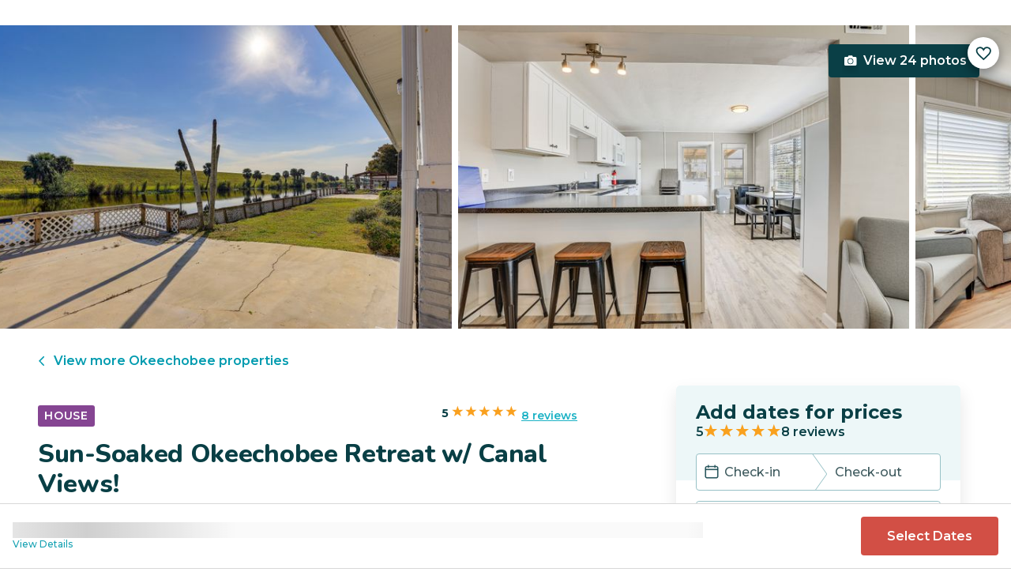

--- FILE ---
content_type: text/html; charset=utf-8
request_url: https://evolve.com/vacation-rentals/us/fl/okeechobee/509152
body_size: 30713
content:
<!DOCTYPE html><html lang="en"><head><script>(function(w,i,g){w[g]=w[g]||[];if(typeof w[g].push=='function')w[g].push(i)})
(window,'GTM-5XLC','google_tags_first_party');</script><script>(function(w,d,s,l){w[l]=w[l]||[];(function(){w[l].push(arguments);})('set', 'developer_id.dY2E1Nz', true);
		var f=d.getElementsByTagName(s)[0],
		j=d.createElement(s);j.async=true;j.src='/gtm/';
		f.parentNode.insertBefore(j,f);
		})(window,document,'script','dataLayer');</script><meta charSet="utf-8"/><meta content="width=device-width, height=device-height, initial-scale=1.0" name="viewport"/><link crossorigin="anonymous" href="https://google.com/" rel="dns-prefetch"/><script id="sd-breadcrumbs" type="application/ld+json">{"@context":"https://schema.org","@type":"BreadcrumbList","name":"Listing 509152","itemListElement":[{"@type":"ListItem","position":1,"name":"Vacation Rentals","item":"https://evolve.com/vacation-rentals"},{"@type":"ListItem","position":2,"name":"USA","item":"https://evolve.com/vacation-rentals/us"},{"@type":"ListItem","position":3,"name":"Florida","item":"https://evolve.com/vacation-rentals/us/fl"},{"@type":"ListItem","position":4,"name":"Okeechobee","item":"https://evolve.com/vacation-rentals/us/fl/okeechobee"},{"@type":"ListItem","position":5,"name":"Listing 509152","item":"https://evolve.com/vacation-rentals/us/fl/okeechobee/509152"}]}</script><title>Sun-Soaked Okeechobee Retreat w/ Canal Views! | Evolve</title><meta content="Rent this vacation home in Okeechobee, FL – Sleeps 6 guests • 2 Bedrooms • 2 Bathrooms • $179 avg/night • Read 8 reviews and view 24 photos! Experience the best of Okeechobee from this welcoming vacation rental!" name="description"/><link href="https://evolve.com/vacation-rentals/us/fl/okeechobee/509152" rel="canonical"/><meta content="website" property="og:type"/><meta content="Sun-Soaked Okeechobee Retreat w/ Canal Views! | Evolve" property="og:title"/><meta content="Sun-Soaked Okeechobee Retreat w/ Canal Views! | Evolve" name="twitter:title"/><meta content="Rent this vacation home in Okeechobee, FL – Sleeps 6 guests • 2 Bedrooms • 2 Bathrooms • $179 avg/night • Read 8 reviews and view 24 photos! Experience the best of Okeechobee from this welcoming vacation rental!" property="og:description"/><meta content="Rent this vacation home in Okeechobee, FL – Sleeps 6 guests • 2 Bedrooms • 2 Bathrooms • $179 avg/night • Read 8 reviews and view 24 photos! Experience the best of Okeechobee from this welcoming vacation rental!" name="twitter:description"/><meta content="https://evolve.com/vacation-rentals/us/fl/okeechobee/509152" property="og:url"/><meta content="https://res.cloudinary.com/evolve-vacation-rental-network/image/upload/f_auto,dpr_auto/w_1200,c_fit/listings_s3/listings/509152/images/main/a0F4P00000QELgFUAX" property="og:image"/><meta content="https://res.cloudinary.com/evolve-vacation-rental-network/image/upload/f_auto,dpr_auto/w_1200,c_fit/listings_s3/listings/509152/images/main/a0F4P00000QELgFUAX" name="twitter:image"/><meta content="Evolve Vacation Rental" property="og:site_name"/><meta content="en_US" property="og:locale"/><meta content="summary_large_image" name="twitter:card"/><meta content="@EvolveVR" name="twitter:site"/><meta content="evolve.com" name="twitter:domain"/><link rel="preload" as="image" imageSrcSet="https://d3kpuwe9hkbxpz.cloudfront.net/listings/509152/a0F4P00000QELgFUAX?width=320 320w, https://d3kpuwe9hkbxpz.cloudfront.net/listings/509152/a0F4P00000QELgFUAX?width=360 360w, https://d3kpuwe9hkbxpz.cloudfront.net/listings/509152/a0F4P00000QELgFUAX?width=640 640w, https://d3kpuwe9hkbxpz.cloudfront.net/listings/509152/a0F4P00000QELgFUAX?width=750 750w, https://d3kpuwe9hkbxpz.cloudfront.net/listings/509152/a0F4P00000QELgFUAX?width=828 828w, https://d3kpuwe9hkbxpz.cloudfront.net/listings/509152/a0F4P00000QELgFUAX?width=1080 1080w, https://d3kpuwe9hkbxpz.cloudfront.net/listings/509152/a0F4P00000QELgFUAX?width=1200 1200w, https://d3kpuwe9hkbxpz.cloudfront.net/listings/509152/a0F4P00000QELgFUAX?width=1920 1920w, https://d3kpuwe9hkbxpz.cloudfront.net/listings/509152/a0F4P00000QELgFUAX?width=2048 2048w, https://d3kpuwe9hkbxpz.cloudfront.net/listings/509152/a0F4P00000QELgFUAX?width=3840 3840w" imageSizes="(max-width: 600px) 100vw, (max-width: 1000px) calc(50w - 0.5rem), calc(45vw - 0.5rem)" fetchpriority="high"/><script id="sd-listing" type="application/ld+json">{"@context":"https://schema.org/","@type":"LodgingBusiness","@id":"509152","name":"Sun-Soaked Okeechobee Retreat w/ Canal Views!","image":["https://res.cloudinary.com/evolve-vacation-rental-network/image/upload/ar_16:9,c_fill,dpr_2.0,f_auto,q_auto,w_320/v1/https://res.cloudinary.com/evolve-vacation-rental-network/image/upload/f_auto,dpr_auto/w_1200,c_fit/listings_s3/listings/509152/images/main/a0F4P00000QELgFUAX"],"description":"Experience the best of Okeechobee from this welcoming vacation rental! With 2 bedrooms and 2 bathrooms, this single-story home is perfect for families or friends traveling together. Enjoy the sunny Florida weather on the patio — complete with a gas grill for barbecues! Or, explore nearby attractions like Lake Okeechobee Scenic Trail and the Trading Post Flea Market. At day's end, relax in the comfortable living space, cook dinner in the fully equipped kitchen, then take in the canal views.","petsAllowed":"FALSE","address":{"@type":"PostalAddress","addressRegion":"FL","addressLocality":"Okeechobee"},"amenityFeature":[{"@type":"LocationFeatureSpecification","name":"Wireless Internet (WIFI)","value":"TRUE"},{"@type":"LocationFeatureSpecification","name":"Kitchen","value":"TRUE"},{"@type":"LocationFeatureSpecification","name":"Parking","value":"TRUE"}],"numberOfRooms":2,"checkinTime":"3:00 PM","checkoutTime":"10:00 AM","brand":{"@type":"Brand","name":"Evolve Vacation Rental"},"aggregateRating":{"@type":"AggregateRating","itemReviewed":"listing","ratingValue":5,"reviewCount":8,"bestRating":5,"worstRating":5}}</script><script id="sd-reviews" type="application/ld+json">{"@context":"https://schema.org","@type":"Product","name":"Sun-Soaked Okeechobee Retreat w/ Canal Views!","review":[{"@type":"Review","reviewRating":{"@type":"Rating","ratingValue":"5","bestRating":"5","worstRating":"1"},"author":{"@type":"Person","name":"Debra"},"datePublished":"27 Mar 2025","reviewBody":"Close to family which made it perfect for our stay.<br>*This review was originally posted on Vrbo"},{"@type":"Review","reviewRating":{"@type":"Rating","ratingValue":"5","bestRating":"5","worstRating":"1"},"author":{"@type":"Person","name":"kim"},"datePublished":"9 Mar 2025","reviewBody":"Here for a fishing tournament and my family stayed - plenty of space, super clean, everything provided and the most beautiful canal views. Awesome quiet neighborhood and plenty of parking! Great hosts!<br>*This review was originally posted on Vrbo"},{"@type":"Review","reviewRating":{"@type":"Rating","ratingValue":"5","bestRating":"5","worstRating":"1"},"author":{"@type":"Person","name":"Howard"},"datePublished":"28 Feb 2025","reviewBody":"Great trip , very good accommodatios<br>*This review was originally posted on Vrbo"},{"@type":"Review","reviewRating":{"@type":"Rating","ratingValue":"5","bestRating":"5","worstRating":"1"},"author":{"@type":"Person","name":"Teresa"},"datePublished":"19 Feb 2025","reviewBody":"Great location on the canal and very good stay.  If you are a nature lover, you will love this place.<br>*This review was originally posted on Vrbo"},{"@type":"Review","reviewRating":{"@type":"Rating","ratingValue":"5","bestRating":"5","worstRating":"1"},"author":{"@type":"Person","name":"Kim"},"datePublished":"8 Feb 2025","reviewBody":"Nice home with all the proper amenities and very clean. Boat parking is a little tight but other than that enjoyed it."},{"@type":"Review","reviewRating":{"@type":"Rating","ratingValue":"5","bestRating":"5","worstRating":"1"},"author":{"@type":"Person","name":"Laura"},"datePublished":"26 Feb 2024","reviewBody":"We really enjoyed our stay. The house has recently been remodeled and is very clean. The owner was very accommodating and responsive. We would definitely stay again."},{"@type":"Review","reviewRating":{"@type":"Rating","ratingValue":"5","bestRating":"5","worstRating":"1"},"author":{"@type":"Person","name":"Larry"},"datePublished":"23 Feb 2024","reviewBody":"Would recommend this location and Property. We have already recommended this location to others<br><br>Thank you for sharing your home<br>*This review was originally posted on Vrbo"},{"@type":"Review","reviewRating":{"@type":"Rating","ratingValue":"5","bestRating":"5","worstRating":"1"},"author":{"@type":"Person","name":"Walter"},"datePublished":"9 Feb 2024","reviewBody":"Our host was very timely answering some questions before and during our stay.  The house was newly remodeled on the inside, clean and very roomy with comfortable furniture.  We had a nice time watching the birds swoop by on the canal as well as watching the boats travel up and down the canal.  It would be wonderful for those who love fishing or just relaxing.  The area was quiet and peaceful.  It was a very relaxing get-away. We would visit again."}]}</script><script id="sd-product" type="application/ld+json">{"@context":"https://schema.org","@type":"Product","name":"Sun-Soaked Okeechobee Retreat w/ Canal Views!","description":"Experience the best of Okeechobee from this welcoming vacation rental! With 2 bedrooms and 2 bathrooms, this single-story home is perfect for families or friends traveling together. Enjoy the sunny Florida weather on the patio — complete with a gas grill for barbecues! Or, explore nearby attractions like Lake Okeechobee Scenic Trail and the Trading Post Flea Market. At day's end, relax in the comfortable living space, cook dinner in the fully equipped kitchen, then take in the canal views.","image":"https://res.cloudinary.com/evolve-vacation-rental-network/image/upload/ar_16:9,c_fill,dpr_2.0,f_auto,q_auto,w_320/v1/https://res.cloudinary.com/evolve-vacation-rental-network/image/upload/f_auto,dpr_auto/w_1200,c_fit/listings_s3/listings/509152/images/main/a0F4P00000QELgFUAX","url":"https://evolve.com/vacation-rentals/us/fl/okeechobee/509152","brand":{"@type":"Brand","name":"Evolve Vacation Rental"},"category":"Vacation Rental","aggregateRating":{"@type":"AggregateRating","ratingValue":5,"reviewCount":8,"bestRating":5,"worstRating":1},"offers":{"@type":"AggregateOffer","priceCurrency":"USD","lowPrice":175,"highPrice":226,"offerCount":1,"availability":"https://schema.org/InStock","priceValidUntil":"2026-03-02T00:36:11.925Z","url":"https://evolve.com/vacation-rentals/us/fl/okeechobee/509152"}}</script><script id="sd-date-modified" type="application/ld+json">{"@context":"https://schema.org","@type":"ItemPage","dateModified":"2026-01-31T00:36:10.000Z"}</script><script id="sd-webpage" type="application/ld+json">{"@context":"https://schema.org/","@type":"Webpage","name":"Sun-Soaked Okeechobee Retreat w/ Canal Views!","description":"Experience the best of Okeechobee from this welcoming vacation rental! With 2 bedrooms and 2 bathrooms, this single-story home is perfect for families or friends traveling together. Enjoy the sunny Florida weather on the patio — complete with a gas grill for barbecues! Or, explore nearby attractions like Lake Okeechobee Scenic Trail and the Trading Post Flea Market. At day's end, relax in the comfortable living space, cook dinner in the fully equipped kitchen, then take in the canal views.","url":"https://evolve.com/vacation-rentals/us/fl/okeechobee/509152"}</script><meta name="next-head-count" content="26"/><meta charSet="utf-8"/><link href="/favicon.png" rel="shortcut icon"/><link href="/apple-touch-icon.png" rel="apple-touch-icon" sizes="180x180"/><link href="/favicon-32x32.png" rel="icon" sizes="32x32" type="image/png"/><link href="/favicon-16x16.png" rel="icon" sizes="16x16" type="image/png"/><link href="/site.webmanifest" rel="manifest"/><meta content="#da532c" name="msapplication-TileColor"/><meta content="#ffffff" name="theme-color"/><meta content="index,follow" name="robots"/><script>(function(w,l){w[l] = w[l] || [];w[l].push({'gtm.start':new Date().getTime(),event:'gtm.js'});})(window,'dataLayer');</script><script>window.dataLayer = window.dataLayer || [];
              window.dataLayer.push({
                originalLocation:
                  document.location.protocol +
                  '//' +
                  document.location.hostname +
                  document.location.pathname +
                  document.location.search,
              });</script><link rel="preconnect" href="https://fonts.gstatic.com" crossorigin /><link data-next-font="size-adjust" rel="preconnect" href="/" crossorigin="anonymous"/><link rel="preload" href="/_next/static/css/47d9c865d17d5b95.css" as="style"/><link rel="stylesheet" href="/_next/static/css/47d9c865d17d5b95.css" data-n-g=""/><link rel="preload" href="/_next/static/css/219b1b9b58c2045a.css" as="style"/><link rel="stylesheet" href="/_next/static/css/219b1b9b58c2045a.css" data-n-p=""/><link rel="preload" href="/_next/static/css/eb4ec97fd9452925.css" as="style"/><link rel="stylesheet" href="/_next/static/css/eb4ec97fd9452925.css" data-n-p=""/><link rel="preload" href="/_next/static/css/a2fb3e0d41653d14.css" as="style"/><link rel="stylesheet" href="/_next/static/css/a2fb3e0d41653d14.css" data-n-p=""/><link rel="preload" href="/_next/static/css/1ef86f02a249ebfe.css" as="style"/><link rel="stylesheet" href="/_next/static/css/1ef86f02a249ebfe.css"/><link rel="preload" href="/_next/static/css/26ba724bde89d314.css" as="style"/><link rel="stylesheet" href="/_next/static/css/26ba724bde89d314.css"/><link rel="preload" href="/_next/static/css/291ccbf89d5c4709.css" as="style"/><link rel="stylesheet" href="/_next/static/css/291ccbf89d5c4709.css"/><noscript data-n-css=""></noscript><script defer="" nomodule="" src="/_next/static/chunks/polyfills-c67a75d1b6f99dc8.js"></script><script src="https://clerk.evolve.com/npm/@clerk/clerk-js@5/dist/clerk.browser.js" data-clerk-js-script="true" async="" data-clerk-publishable-key="pk_live_Y2xlcmsuZXZvbHZlLmNvbSQ" data-nscript="beforeInteractive"></script><script src="https://maps.googleapis.com/maps/api/js?key=AIzaSyDf4GW2eppIGvUNVjOHaqXLh4a9ISsUz6M&amp;libraries=places&amp;language=en" defer="" data-nscript="beforeInteractive"></script><script defer="" src="/_next/static/chunks/6379-ba851019cb5f3eab.js"></script><script defer="" src="/_next/static/chunks/2283-944bbe019c10e0d3.js"></script><script defer="" src="/_next/static/chunks/5585-c269591c8dcd60e9.js"></script><script defer="" src="/_next/static/chunks/6351-16a74fdf44b0abf4.js"></script><script defer="" src="/_next/static/chunks/1435-453a7a8686980f41.js"></script><script defer="" src="/_next/static/chunks/1801-5892abb4a6d04c79.js"></script><script defer="" src="/_next/static/chunks/6876.f5fa41de5758ecec.js"></script><script defer="" src="/_next/static/chunks/5148.66388c3683100bad.js"></script><script defer="" src="/_next/static/chunks/2237-0294160f7ed17965.js"></script><script defer="" src="/_next/static/chunks/6150-df6eaffc47f95163.js"></script><script defer="" src="/_next/static/chunks/547-8dd2d571e03b35fc.js"></script><script defer="" src="/_next/static/chunks/7315-037764b666bf0fc5.js"></script><script defer="" src="/_next/static/chunks/2605.d02cbde6d478d8fa.js"></script><script src="/_next/static/chunks/webpack-47752fd3d69bea99.js" defer=""></script><script src="/_next/static/chunks/framework-b78bc773b89d3272.js" defer=""></script><script src="/_next/static/chunks/main-f0ae970f2f048b45.js" defer=""></script><script src="/_next/static/chunks/pages/_app-5a5cf9a751fad591.js" defer=""></script><script src="/_next/static/chunks/1966-05c29a64e94ef036.js" defer=""></script><script src="/_next/static/chunks/2052-f55567acd9ab1618.js" defer=""></script><script src="/_next/static/chunks/5863-e1b71bc99ae6c880.js" defer=""></script><script src="/_next/static/chunks/2812-fd6c2e360695d5c7.js" defer=""></script><script src="/_next/static/chunks/4019-cfbf3ab20d1797d3.js" defer=""></script><script src="/_next/static/chunks/8633-cf16620eedcbb00f.js" defer=""></script><script src="/_next/static/chunks/7739-20b21c2a5895fa26.js" defer=""></script><script src="/_next/static/chunks/9225-b22f6afcaed30890.js" defer=""></script><script src="/_next/static/chunks/5854-b33d6eed36212f97.js" defer=""></script><script src="/_next/static/chunks/6364-7e9e860cf982faba.js" defer=""></script><script src="/_next/static/chunks/5362-d4e8bdf06439ec33.js" defer=""></script><script src="/_next/static/chunks/pages/vacation-rentals/%5B...slug%5D-fb48739eb326345e.js" defer=""></script><script src="/_next/static/meoNi_5E1OVUAz6Naoana/_buildManifest.js" defer=""></script><script src="/_next/static/meoNi_5E1OVUAz6Naoana/_ssgManifest.js" defer=""></script><style data-href="https://fonts.googleapis.com/css2?family=Montserrat:wght@300;400;500;600;700;800&family=Nunito:wght@300;400;600;700;800;900&display=swap">@font-face{font-family:'Montserrat';font-style:normal;font-weight:300;font-display:swap;src:url(https://fonts.gstatic.com/l/font?kit=JTUHjIg1_i6t8kCHKm4532VJOt5-QNFgpCs16Ew9&skey=7bc19f711c0de8f&v=v31) format('woff')}@font-face{font-family:'Montserrat';font-style:normal;font-weight:400;font-display:swap;src:url(https://fonts.gstatic.com/l/font?kit=JTUHjIg1_i6t8kCHKm4532VJOt5-QNFgpCtr6Ew9&skey=7bc19f711c0de8f&v=v31) format('woff')}@font-face{font-family:'Montserrat';font-style:normal;font-weight:500;font-display:swap;src:url(https://fonts.gstatic.com/l/font?kit=JTUHjIg1_i6t8kCHKm4532VJOt5-QNFgpCtZ6Ew9&skey=7bc19f711c0de8f&v=v31) format('woff')}@font-face{font-family:'Montserrat';font-style:normal;font-weight:600;font-display:swap;src:url(https://fonts.gstatic.com/l/font?kit=JTUHjIg1_i6t8kCHKm4532VJOt5-QNFgpCu170w9&skey=7bc19f711c0de8f&v=v31) format('woff')}@font-face{font-family:'Montserrat';font-style:normal;font-weight:700;font-display:swap;src:url(https://fonts.gstatic.com/l/font?kit=JTUHjIg1_i6t8kCHKm4532VJOt5-QNFgpCuM70w9&skey=7bc19f711c0de8f&v=v31) format('woff')}@font-face{font-family:'Montserrat';font-style:normal;font-weight:800;font-display:swap;src:url(https://fonts.gstatic.com/l/font?kit=JTUHjIg1_i6t8kCHKm4532VJOt5-QNFgpCvr70w9&skey=7bc19f711c0de8f&v=v31) format('woff')}@font-face{font-family:'Nunito';font-style:normal;font-weight:300;font-display:swap;src:url(https://fonts.gstatic.com/l/font?kit=XRXI3I6Li01BKofiOc5wtlZ2di8HDOUhRTA&skey=27bb6aa8eea8a5e7&v=v32) format('woff')}@font-face{font-family:'Nunito';font-style:normal;font-weight:400;font-display:swap;src:url(https://fonts.gstatic.com/l/font?kit=XRXI3I6Li01BKofiOc5wtlZ2di8HDLshRTA&skey=27bb6aa8eea8a5e7&v=v32) format('woff')}@font-face{font-family:'Nunito';font-style:normal;font-weight:600;font-display:swap;src:url(https://fonts.gstatic.com/l/font?kit=XRXI3I6Li01BKofiOc5wtlZ2di8HDGUmRTA&skey=27bb6aa8eea8a5e7&v=v32) format('woff')}@font-face{font-family:'Nunito';font-style:normal;font-weight:700;font-display:swap;src:url(https://fonts.gstatic.com/l/font?kit=XRXI3I6Li01BKofiOc5wtlZ2di8HDFwmRTA&skey=27bb6aa8eea8a5e7&v=v32) format('woff')}@font-face{font-family:'Nunito';font-style:normal;font-weight:800;font-display:swap;src:url(https://fonts.gstatic.com/l/font?kit=XRXI3I6Li01BKofiOc5wtlZ2di8HDDsmRTA&skey=27bb6aa8eea8a5e7&v=v32) format('woff')}@font-face{font-family:'Nunito';font-style:normal;font-weight:900;font-display:swap;src:url(https://fonts.gstatic.com/l/font?kit=XRXI3I6Li01BKofiOc5wtlZ2di8HDBImRTA&skey=27bb6aa8eea8a5e7&v=v32) format('woff')}@font-face{font-family:'Montserrat';font-style:normal;font-weight:300;font-display:swap;src:url(https://fonts.gstatic.com/s/montserrat/v31/JTUSjIg1_i6t8kCHKm459WRhyyTh89ZNpQ.woff2) format('woff2');unicode-range:U+0460-052F,U+1C80-1C8A,U+20B4,U+2DE0-2DFF,U+A640-A69F,U+FE2E-FE2F}@font-face{font-family:'Montserrat';font-style:normal;font-weight:300;font-display:swap;src:url(https://fonts.gstatic.com/s/montserrat/v31/JTUSjIg1_i6t8kCHKm459W1hyyTh89ZNpQ.woff2) format('woff2');unicode-range:U+0301,U+0400-045F,U+0490-0491,U+04B0-04B1,U+2116}@font-face{font-family:'Montserrat';font-style:normal;font-weight:300;font-display:swap;src:url(https://fonts.gstatic.com/s/montserrat/v31/JTUSjIg1_i6t8kCHKm459WZhyyTh89ZNpQ.woff2) format('woff2');unicode-range:U+0102-0103,U+0110-0111,U+0128-0129,U+0168-0169,U+01A0-01A1,U+01AF-01B0,U+0300-0301,U+0303-0304,U+0308-0309,U+0323,U+0329,U+1EA0-1EF9,U+20AB}@font-face{font-family:'Montserrat';font-style:normal;font-weight:300;font-display:swap;src:url(https://fonts.gstatic.com/s/montserrat/v31/JTUSjIg1_i6t8kCHKm459WdhyyTh89ZNpQ.woff2) format('woff2');unicode-range:U+0100-02BA,U+02BD-02C5,U+02C7-02CC,U+02CE-02D7,U+02DD-02FF,U+0304,U+0308,U+0329,U+1D00-1DBF,U+1E00-1E9F,U+1EF2-1EFF,U+2020,U+20A0-20AB,U+20AD-20C0,U+2113,U+2C60-2C7F,U+A720-A7FF}@font-face{font-family:'Montserrat';font-style:normal;font-weight:300;font-display:swap;src:url(https://fonts.gstatic.com/s/montserrat/v31/JTUSjIg1_i6t8kCHKm459WlhyyTh89Y.woff2) format('woff2');unicode-range:U+0000-00FF,U+0131,U+0152-0153,U+02BB-02BC,U+02C6,U+02DA,U+02DC,U+0304,U+0308,U+0329,U+2000-206F,U+20AC,U+2122,U+2191,U+2193,U+2212,U+2215,U+FEFF,U+FFFD}@font-face{font-family:'Montserrat';font-style:normal;font-weight:400;font-display:swap;src:url(https://fonts.gstatic.com/s/montserrat/v31/JTUSjIg1_i6t8kCHKm459WRhyyTh89ZNpQ.woff2) format('woff2');unicode-range:U+0460-052F,U+1C80-1C8A,U+20B4,U+2DE0-2DFF,U+A640-A69F,U+FE2E-FE2F}@font-face{font-family:'Montserrat';font-style:normal;font-weight:400;font-display:swap;src:url(https://fonts.gstatic.com/s/montserrat/v31/JTUSjIg1_i6t8kCHKm459W1hyyTh89ZNpQ.woff2) format('woff2');unicode-range:U+0301,U+0400-045F,U+0490-0491,U+04B0-04B1,U+2116}@font-face{font-family:'Montserrat';font-style:normal;font-weight:400;font-display:swap;src:url(https://fonts.gstatic.com/s/montserrat/v31/JTUSjIg1_i6t8kCHKm459WZhyyTh89ZNpQ.woff2) format('woff2');unicode-range:U+0102-0103,U+0110-0111,U+0128-0129,U+0168-0169,U+01A0-01A1,U+01AF-01B0,U+0300-0301,U+0303-0304,U+0308-0309,U+0323,U+0329,U+1EA0-1EF9,U+20AB}@font-face{font-family:'Montserrat';font-style:normal;font-weight:400;font-display:swap;src:url(https://fonts.gstatic.com/s/montserrat/v31/JTUSjIg1_i6t8kCHKm459WdhyyTh89ZNpQ.woff2) format('woff2');unicode-range:U+0100-02BA,U+02BD-02C5,U+02C7-02CC,U+02CE-02D7,U+02DD-02FF,U+0304,U+0308,U+0329,U+1D00-1DBF,U+1E00-1E9F,U+1EF2-1EFF,U+2020,U+20A0-20AB,U+20AD-20C0,U+2113,U+2C60-2C7F,U+A720-A7FF}@font-face{font-family:'Montserrat';font-style:normal;font-weight:400;font-display:swap;src:url(https://fonts.gstatic.com/s/montserrat/v31/JTUSjIg1_i6t8kCHKm459WlhyyTh89Y.woff2) format('woff2');unicode-range:U+0000-00FF,U+0131,U+0152-0153,U+02BB-02BC,U+02C6,U+02DA,U+02DC,U+0304,U+0308,U+0329,U+2000-206F,U+20AC,U+2122,U+2191,U+2193,U+2212,U+2215,U+FEFF,U+FFFD}@font-face{font-family:'Montserrat';font-style:normal;font-weight:500;font-display:swap;src:url(https://fonts.gstatic.com/s/montserrat/v31/JTUSjIg1_i6t8kCHKm459WRhyyTh89ZNpQ.woff2) format('woff2');unicode-range:U+0460-052F,U+1C80-1C8A,U+20B4,U+2DE0-2DFF,U+A640-A69F,U+FE2E-FE2F}@font-face{font-family:'Montserrat';font-style:normal;font-weight:500;font-display:swap;src:url(https://fonts.gstatic.com/s/montserrat/v31/JTUSjIg1_i6t8kCHKm459W1hyyTh89ZNpQ.woff2) format('woff2');unicode-range:U+0301,U+0400-045F,U+0490-0491,U+04B0-04B1,U+2116}@font-face{font-family:'Montserrat';font-style:normal;font-weight:500;font-display:swap;src:url(https://fonts.gstatic.com/s/montserrat/v31/JTUSjIg1_i6t8kCHKm459WZhyyTh89ZNpQ.woff2) format('woff2');unicode-range:U+0102-0103,U+0110-0111,U+0128-0129,U+0168-0169,U+01A0-01A1,U+01AF-01B0,U+0300-0301,U+0303-0304,U+0308-0309,U+0323,U+0329,U+1EA0-1EF9,U+20AB}@font-face{font-family:'Montserrat';font-style:normal;font-weight:500;font-display:swap;src:url(https://fonts.gstatic.com/s/montserrat/v31/JTUSjIg1_i6t8kCHKm459WdhyyTh89ZNpQ.woff2) format('woff2');unicode-range:U+0100-02BA,U+02BD-02C5,U+02C7-02CC,U+02CE-02D7,U+02DD-02FF,U+0304,U+0308,U+0329,U+1D00-1DBF,U+1E00-1E9F,U+1EF2-1EFF,U+2020,U+20A0-20AB,U+20AD-20C0,U+2113,U+2C60-2C7F,U+A720-A7FF}@font-face{font-family:'Montserrat';font-style:normal;font-weight:500;font-display:swap;src:url(https://fonts.gstatic.com/s/montserrat/v31/JTUSjIg1_i6t8kCHKm459WlhyyTh89Y.woff2) format('woff2');unicode-range:U+0000-00FF,U+0131,U+0152-0153,U+02BB-02BC,U+02C6,U+02DA,U+02DC,U+0304,U+0308,U+0329,U+2000-206F,U+20AC,U+2122,U+2191,U+2193,U+2212,U+2215,U+FEFF,U+FFFD}@font-face{font-family:'Montserrat';font-style:normal;font-weight:600;font-display:swap;src:url(https://fonts.gstatic.com/s/montserrat/v31/JTUSjIg1_i6t8kCHKm459WRhyyTh89ZNpQ.woff2) format('woff2');unicode-range:U+0460-052F,U+1C80-1C8A,U+20B4,U+2DE0-2DFF,U+A640-A69F,U+FE2E-FE2F}@font-face{font-family:'Montserrat';font-style:normal;font-weight:600;font-display:swap;src:url(https://fonts.gstatic.com/s/montserrat/v31/JTUSjIg1_i6t8kCHKm459W1hyyTh89ZNpQ.woff2) format('woff2');unicode-range:U+0301,U+0400-045F,U+0490-0491,U+04B0-04B1,U+2116}@font-face{font-family:'Montserrat';font-style:normal;font-weight:600;font-display:swap;src:url(https://fonts.gstatic.com/s/montserrat/v31/JTUSjIg1_i6t8kCHKm459WZhyyTh89ZNpQ.woff2) format('woff2');unicode-range:U+0102-0103,U+0110-0111,U+0128-0129,U+0168-0169,U+01A0-01A1,U+01AF-01B0,U+0300-0301,U+0303-0304,U+0308-0309,U+0323,U+0329,U+1EA0-1EF9,U+20AB}@font-face{font-family:'Montserrat';font-style:normal;font-weight:600;font-display:swap;src:url(https://fonts.gstatic.com/s/montserrat/v31/JTUSjIg1_i6t8kCHKm459WdhyyTh89ZNpQ.woff2) format('woff2');unicode-range:U+0100-02BA,U+02BD-02C5,U+02C7-02CC,U+02CE-02D7,U+02DD-02FF,U+0304,U+0308,U+0329,U+1D00-1DBF,U+1E00-1E9F,U+1EF2-1EFF,U+2020,U+20A0-20AB,U+20AD-20C0,U+2113,U+2C60-2C7F,U+A720-A7FF}@font-face{font-family:'Montserrat';font-style:normal;font-weight:600;font-display:swap;src:url(https://fonts.gstatic.com/s/montserrat/v31/JTUSjIg1_i6t8kCHKm459WlhyyTh89Y.woff2) format('woff2');unicode-range:U+0000-00FF,U+0131,U+0152-0153,U+02BB-02BC,U+02C6,U+02DA,U+02DC,U+0304,U+0308,U+0329,U+2000-206F,U+20AC,U+2122,U+2191,U+2193,U+2212,U+2215,U+FEFF,U+FFFD}@font-face{font-family:'Montserrat';font-style:normal;font-weight:700;font-display:swap;src:url(https://fonts.gstatic.com/s/montserrat/v31/JTUSjIg1_i6t8kCHKm459WRhyyTh89ZNpQ.woff2) format('woff2');unicode-range:U+0460-052F,U+1C80-1C8A,U+20B4,U+2DE0-2DFF,U+A640-A69F,U+FE2E-FE2F}@font-face{font-family:'Montserrat';font-style:normal;font-weight:700;font-display:swap;src:url(https://fonts.gstatic.com/s/montserrat/v31/JTUSjIg1_i6t8kCHKm459W1hyyTh89ZNpQ.woff2) format('woff2');unicode-range:U+0301,U+0400-045F,U+0490-0491,U+04B0-04B1,U+2116}@font-face{font-family:'Montserrat';font-style:normal;font-weight:700;font-display:swap;src:url(https://fonts.gstatic.com/s/montserrat/v31/JTUSjIg1_i6t8kCHKm459WZhyyTh89ZNpQ.woff2) format('woff2');unicode-range:U+0102-0103,U+0110-0111,U+0128-0129,U+0168-0169,U+01A0-01A1,U+01AF-01B0,U+0300-0301,U+0303-0304,U+0308-0309,U+0323,U+0329,U+1EA0-1EF9,U+20AB}@font-face{font-family:'Montserrat';font-style:normal;font-weight:700;font-display:swap;src:url(https://fonts.gstatic.com/s/montserrat/v31/JTUSjIg1_i6t8kCHKm459WdhyyTh89ZNpQ.woff2) format('woff2');unicode-range:U+0100-02BA,U+02BD-02C5,U+02C7-02CC,U+02CE-02D7,U+02DD-02FF,U+0304,U+0308,U+0329,U+1D00-1DBF,U+1E00-1E9F,U+1EF2-1EFF,U+2020,U+20A0-20AB,U+20AD-20C0,U+2113,U+2C60-2C7F,U+A720-A7FF}@font-face{font-family:'Montserrat';font-style:normal;font-weight:700;font-display:swap;src:url(https://fonts.gstatic.com/s/montserrat/v31/JTUSjIg1_i6t8kCHKm459WlhyyTh89Y.woff2) format('woff2');unicode-range:U+0000-00FF,U+0131,U+0152-0153,U+02BB-02BC,U+02C6,U+02DA,U+02DC,U+0304,U+0308,U+0329,U+2000-206F,U+20AC,U+2122,U+2191,U+2193,U+2212,U+2215,U+FEFF,U+FFFD}@font-face{font-family:'Montserrat';font-style:normal;font-weight:800;font-display:swap;src:url(https://fonts.gstatic.com/s/montserrat/v31/JTUSjIg1_i6t8kCHKm459WRhyyTh89ZNpQ.woff2) format('woff2');unicode-range:U+0460-052F,U+1C80-1C8A,U+20B4,U+2DE0-2DFF,U+A640-A69F,U+FE2E-FE2F}@font-face{font-family:'Montserrat';font-style:normal;font-weight:800;font-display:swap;src:url(https://fonts.gstatic.com/s/montserrat/v31/JTUSjIg1_i6t8kCHKm459W1hyyTh89ZNpQ.woff2) format('woff2');unicode-range:U+0301,U+0400-045F,U+0490-0491,U+04B0-04B1,U+2116}@font-face{font-family:'Montserrat';font-style:normal;font-weight:800;font-display:swap;src:url(https://fonts.gstatic.com/s/montserrat/v31/JTUSjIg1_i6t8kCHKm459WZhyyTh89ZNpQ.woff2) format('woff2');unicode-range:U+0102-0103,U+0110-0111,U+0128-0129,U+0168-0169,U+01A0-01A1,U+01AF-01B0,U+0300-0301,U+0303-0304,U+0308-0309,U+0323,U+0329,U+1EA0-1EF9,U+20AB}@font-face{font-family:'Montserrat';font-style:normal;font-weight:800;font-display:swap;src:url(https://fonts.gstatic.com/s/montserrat/v31/JTUSjIg1_i6t8kCHKm459WdhyyTh89ZNpQ.woff2) format('woff2');unicode-range:U+0100-02BA,U+02BD-02C5,U+02C7-02CC,U+02CE-02D7,U+02DD-02FF,U+0304,U+0308,U+0329,U+1D00-1DBF,U+1E00-1E9F,U+1EF2-1EFF,U+2020,U+20A0-20AB,U+20AD-20C0,U+2113,U+2C60-2C7F,U+A720-A7FF}@font-face{font-family:'Montserrat';font-style:normal;font-weight:800;font-display:swap;src:url(https://fonts.gstatic.com/s/montserrat/v31/JTUSjIg1_i6t8kCHKm459WlhyyTh89Y.woff2) format('woff2');unicode-range:U+0000-00FF,U+0131,U+0152-0153,U+02BB-02BC,U+02C6,U+02DA,U+02DC,U+0304,U+0308,U+0329,U+2000-206F,U+20AC,U+2122,U+2191,U+2193,U+2212,U+2215,U+FEFF,U+FFFD}@font-face{font-family:'Nunito';font-style:normal;font-weight:300;font-display:swap;src:url(https://fonts.gstatic.com/s/nunito/v32/XRXV3I6Li01BKofIOOaBTMnFcQIG.woff2) format('woff2');unicode-range:U+0460-052F,U+1C80-1C8A,U+20B4,U+2DE0-2DFF,U+A640-A69F,U+FE2E-FE2F}@font-face{font-family:'Nunito';font-style:normal;font-weight:300;font-display:swap;src:url(https://fonts.gstatic.com/s/nunito/v32/XRXV3I6Li01BKofIMeaBTMnFcQIG.woff2) format('woff2');unicode-range:U+0301,U+0400-045F,U+0490-0491,U+04B0-04B1,U+2116}@font-face{font-family:'Nunito';font-style:normal;font-weight:300;font-display:swap;src:url(https://fonts.gstatic.com/s/nunito/v32/XRXV3I6Li01BKofIOuaBTMnFcQIG.woff2) format('woff2');unicode-range:U+0102-0103,U+0110-0111,U+0128-0129,U+0168-0169,U+01A0-01A1,U+01AF-01B0,U+0300-0301,U+0303-0304,U+0308-0309,U+0323,U+0329,U+1EA0-1EF9,U+20AB}@font-face{font-family:'Nunito';font-style:normal;font-weight:300;font-display:swap;src:url(https://fonts.gstatic.com/s/nunito/v32/XRXV3I6Li01BKofIO-aBTMnFcQIG.woff2) format('woff2');unicode-range:U+0100-02BA,U+02BD-02C5,U+02C7-02CC,U+02CE-02D7,U+02DD-02FF,U+0304,U+0308,U+0329,U+1D00-1DBF,U+1E00-1E9F,U+1EF2-1EFF,U+2020,U+20A0-20AB,U+20AD-20C0,U+2113,U+2C60-2C7F,U+A720-A7FF}@font-face{font-family:'Nunito';font-style:normal;font-weight:300;font-display:swap;src:url(https://fonts.gstatic.com/s/nunito/v32/XRXV3I6Li01BKofINeaBTMnFcQ.woff2) format('woff2');unicode-range:U+0000-00FF,U+0131,U+0152-0153,U+02BB-02BC,U+02C6,U+02DA,U+02DC,U+0304,U+0308,U+0329,U+2000-206F,U+20AC,U+2122,U+2191,U+2193,U+2212,U+2215,U+FEFF,U+FFFD}@font-face{font-family:'Nunito';font-style:normal;font-weight:400;font-display:swap;src:url(https://fonts.gstatic.com/s/nunito/v32/XRXV3I6Li01BKofIOOaBTMnFcQIG.woff2) format('woff2');unicode-range:U+0460-052F,U+1C80-1C8A,U+20B4,U+2DE0-2DFF,U+A640-A69F,U+FE2E-FE2F}@font-face{font-family:'Nunito';font-style:normal;font-weight:400;font-display:swap;src:url(https://fonts.gstatic.com/s/nunito/v32/XRXV3I6Li01BKofIMeaBTMnFcQIG.woff2) format('woff2');unicode-range:U+0301,U+0400-045F,U+0490-0491,U+04B0-04B1,U+2116}@font-face{font-family:'Nunito';font-style:normal;font-weight:400;font-display:swap;src:url(https://fonts.gstatic.com/s/nunito/v32/XRXV3I6Li01BKofIOuaBTMnFcQIG.woff2) format('woff2');unicode-range:U+0102-0103,U+0110-0111,U+0128-0129,U+0168-0169,U+01A0-01A1,U+01AF-01B0,U+0300-0301,U+0303-0304,U+0308-0309,U+0323,U+0329,U+1EA0-1EF9,U+20AB}@font-face{font-family:'Nunito';font-style:normal;font-weight:400;font-display:swap;src:url(https://fonts.gstatic.com/s/nunito/v32/XRXV3I6Li01BKofIO-aBTMnFcQIG.woff2) format('woff2');unicode-range:U+0100-02BA,U+02BD-02C5,U+02C7-02CC,U+02CE-02D7,U+02DD-02FF,U+0304,U+0308,U+0329,U+1D00-1DBF,U+1E00-1E9F,U+1EF2-1EFF,U+2020,U+20A0-20AB,U+20AD-20C0,U+2113,U+2C60-2C7F,U+A720-A7FF}@font-face{font-family:'Nunito';font-style:normal;font-weight:400;font-display:swap;src:url(https://fonts.gstatic.com/s/nunito/v32/XRXV3I6Li01BKofINeaBTMnFcQ.woff2) format('woff2');unicode-range:U+0000-00FF,U+0131,U+0152-0153,U+02BB-02BC,U+02C6,U+02DA,U+02DC,U+0304,U+0308,U+0329,U+2000-206F,U+20AC,U+2122,U+2191,U+2193,U+2212,U+2215,U+FEFF,U+FFFD}@font-face{font-family:'Nunito';font-style:normal;font-weight:600;font-display:swap;src:url(https://fonts.gstatic.com/s/nunito/v32/XRXV3I6Li01BKofIOOaBTMnFcQIG.woff2) format('woff2');unicode-range:U+0460-052F,U+1C80-1C8A,U+20B4,U+2DE0-2DFF,U+A640-A69F,U+FE2E-FE2F}@font-face{font-family:'Nunito';font-style:normal;font-weight:600;font-display:swap;src:url(https://fonts.gstatic.com/s/nunito/v32/XRXV3I6Li01BKofIMeaBTMnFcQIG.woff2) format('woff2');unicode-range:U+0301,U+0400-045F,U+0490-0491,U+04B0-04B1,U+2116}@font-face{font-family:'Nunito';font-style:normal;font-weight:600;font-display:swap;src:url(https://fonts.gstatic.com/s/nunito/v32/XRXV3I6Li01BKofIOuaBTMnFcQIG.woff2) format('woff2');unicode-range:U+0102-0103,U+0110-0111,U+0128-0129,U+0168-0169,U+01A0-01A1,U+01AF-01B0,U+0300-0301,U+0303-0304,U+0308-0309,U+0323,U+0329,U+1EA0-1EF9,U+20AB}@font-face{font-family:'Nunito';font-style:normal;font-weight:600;font-display:swap;src:url(https://fonts.gstatic.com/s/nunito/v32/XRXV3I6Li01BKofIO-aBTMnFcQIG.woff2) format('woff2');unicode-range:U+0100-02BA,U+02BD-02C5,U+02C7-02CC,U+02CE-02D7,U+02DD-02FF,U+0304,U+0308,U+0329,U+1D00-1DBF,U+1E00-1E9F,U+1EF2-1EFF,U+2020,U+20A0-20AB,U+20AD-20C0,U+2113,U+2C60-2C7F,U+A720-A7FF}@font-face{font-family:'Nunito';font-style:normal;font-weight:600;font-display:swap;src:url(https://fonts.gstatic.com/s/nunito/v32/XRXV3I6Li01BKofINeaBTMnFcQ.woff2) format('woff2');unicode-range:U+0000-00FF,U+0131,U+0152-0153,U+02BB-02BC,U+02C6,U+02DA,U+02DC,U+0304,U+0308,U+0329,U+2000-206F,U+20AC,U+2122,U+2191,U+2193,U+2212,U+2215,U+FEFF,U+FFFD}@font-face{font-family:'Nunito';font-style:normal;font-weight:700;font-display:swap;src:url(https://fonts.gstatic.com/s/nunito/v32/XRXV3I6Li01BKofIOOaBTMnFcQIG.woff2) format('woff2');unicode-range:U+0460-052F,U+1C80-1C8A,U+20B4,U+2DE0-2DFF,U+A640-A69F,U+FE2E-FE2F}@font-face{font-family:'Nunito';font-style:normal;font-weight:700;font-display:swap;src:url(https://fonts.gstatic.com/s/nunito/v32/XRXV3I6Li01BKofIMeaBTMnFcQIG.woff2) format('woff2');unicode-range:U+0301,U+0400-045F,U+0490-0491,U+04B0-04B1,U+2116}@font-face{font-family:'Nunito';font-style:normal;font-weight:700;font-display:swap;src:url(https://fonts.gstatic.com/s/nunito/v32/XRXV3I6Li01BKofIOuaBTMnFcQIG.woff2) format('woff2');unicode-range:U+0102-0103,U+0110-0111,U+0128-0129,U+0168-0169,U+01A0-01A1,U+01AF-01B0,U+0300-0301,U+0303-0304,U+0308-0309,U+0323,U+0329,U+1EA0-1EF9,U+20AB}@font-face{font-family:'Nunito';font-style:normal;font-weight:700;font-display:swap;src:url(https://fonts.gstatic.com/s/nunito/v32/XRXV3I6Li01BKofIO-aBTMnFcQIG.woff2) format('woff2');unicode-range:U+0100-02BA,U+02BD-02C5,U+02C7-02CC,U+02CE-02D7,U+02DD-02FF,U+0304,U+0308,U+0329,U+1D00-1DBF,U+1E00-1E9F,U+1EF2-1EFF,U+2020,U+20A0-20AB,U+20AD-20C0,U+2113,U+2C60-2C7F,U+A720-A7FF}@font-face{font-family:'Nunito';font-style:normal;font-weight:700;font-display:swap;src:url(https://fonts.gstatic.com/s/nunito/v32/XRXV3I6Li01BKofINeaBTMnFcQ.woff2) format('woff2');unicode-range:U+0000-00FF,U+0131,U+0152-0153,U+02BB-02BC,U+02C6,U+02DA,U+02DC,U+0304,U+0308,U+0329,U+2000-206F,U+20AC,U+2122,U+2191,U+2193,U+2212,U+2215,U+FEFF,U+FFFD}@font-face{font-family:'Nunito';font-style:normal;font-weight:800;font-display:swap;src:url(https://fonts.gstatic.com/s/nunito/v32/XRXV3I6Li01BKofIOOaBTMnFcQIG.woff2) format('woff2');unicode-range:U+0460-052F,U+1C80-1C8A,U+20B4,U+2DE0-2DFF,U+A640-A69F,U+FE2E-FE2F}@font-face{font-family:'Nunito';font-style:normal;font-weight:800;font-display:swap;src:url(https://fonts.gstatic.com/s/nunito/v32/XRXV3I6Li01BKofIMeaBTMnFcQIG.woff2) format('woff2');unicode-range:U+0301,U+0400-045F,U+0490-0491,U+04B0-04B1,U+2116}@font-face{font-family:'Nunito';font-style:normal;font-weight:800;font-display:swap;src:url(https://fonts.gstatic.com/s/nunito/v32/XRXV3I6Li01BKofIOuaBTMnFcQIG.woff2) format('woff2');unicode-range:U+0102-0103,U+0110-0111,U+0128-0129,U+0168-0169,U+01A0-01A1,U+01AF-01B0,U+0300-0301,U+0303-0304,U+0308-0309,U+0323,U+0329,U+1EA0-1EF9,U+20AB}@font-face{font-family:'Nunito';font-style:normal;font-weight:800;font-display:swap;src:url(https://fonts.gstatic.com/s/nunito/v32/XRXV3I6Li01BKofIO-aBTMnFcQIG.woff2) format('woff2');unicode-range:U+0100-02BA,U+02BD-02C5,U+02C7-02CC,U+02CE-02D7,U+02DD-02FF,U+0304,U+0308,U+0329,U+1D00-1DBF,U+1E00-1E9F,U+1EF2-1EFF,U+2020,U+20A0-20AB,U+20AD-20C0,U+2113,U+2C60-2C7F,U+A720-A7FF}@font-face{font-family:'Nunito';font-style:normal;font-weight:800;font-display:swap;src:url(https://fonts.gstatic.com/s/nunito/v32/XRXV3I6Li01BKofINeaBTMnFcQ.woff2) format('woff2');unicode-range:U+0000-00FF,U+0131,U+0152-0153,U+02BB-02BC,U+02C6,U+02DA,U+02DC,U+0304,U+0308,U+0329,U+2000-206F,U+20AC,U+2122,U+2191,U+2193,U+2212,U+2215,U+FEFF,U+FFFD}@font-face{font-family:'Nunito';font-style:normal;font-weight:900;font-display:swap;src:url(https://fonts.gstatic.com/s/nunito/v32/XRXV3I6Li01BKofIOOaBTMnFcQIG.woff2) format('woff2');unicode-range:U+0460-052F,U+1C80-1C8A,U+20B4,U+2DE0-2DFF,U+A640-A69F,U+FE2E-FE2F}@font-face{font-family:'Nunito';font-style:normal;font-weight:900;font-display:swap;src:url(https://fonts.gstatic.com/s/nunito/v32/XRXV3I6Li01BKofIMeaBTMnFcQIG.woff2) format('woff2');unicode-range:U+0301,U+0400-045F,U+0490-0491,U+04B0-04B1,U+2116}@font-face{font-family:'Nunito';font-style:normal;font-weight:900;font-display:swap;src:url(https://fonts.gstatic.com/s/nunito/v32/XRXV3I6Li01BKofIOuaBTMnFcQIG.woff2) format('woff2');unicode-range:U+0102-0103,U+0110-0111,U+0128-0129,U+0168-0169,U+01A0-01A1,U+01AF-01B0,U+0300-0301,U+0303-0304,U+0308-0309,U+0323,U+0329,U+1EA0-1EF9,U+20AB}@font-face{font-family:'Nunito';font-style:normal;font-weight:900;font-display:swap;src:url(https://fonts.gstatic.com/s/nunito/v32/XRXV3I6Li01BKofIO-aBTMnFcQIG.woff2) format('woff2');unicode-range:U+0100-02BA,U+02BD-02C5,U+02C7-02CC,U+02CE-02D7,U+02DD-02FF,U+0304,U+0308,U+0329,U+1D00-1DBF,U+1E00-1E9F,U+1EF2-1EFF,U+2020,U+20A0-20AB,U+20AD-20C0,U+2113,U+2C60-2C7F,U+A720-A7FF}@font-face{font-family:'Nunito';font-style:normal;font-weight:900;font-display:swap;src:url(https://fonts.gstatic.com/s/nunito/v32/XRXV3I6Li01BKofINeaBTMnFcQ.woff2) format('woff2');unicode-range:U+0000-00FF,U+0131,U+0152-0153,U+02BB-02BC,U+02C6,U+02DA,U+02DC,U+0304,U+0308,U+0329,U+2000-206F,U+20AC,U+2122,U+2191,U+2193,U+2212,U+2215,U+FEFF,U+FFFD}</style></head><body><div id="__next"><div class="ResultDetails_resultDetails___Ryn3"><div class="Header_bannerContainer__gN7ag"></div><header class="Header_header__1RJ5C Header_listingPage__jwe8i"><nav class="Header_mobileNav__w9RyV"><div class=""><div class="Header_logoContainer__wgzjD "><a id="header_evolve_logo_mobile_link" class="btn-cta Header_mobileCta___MCkr" href="/"><svg xmlns="http://www.w3.org/2000/svg" fill="none" viewBox="0 0 505 99"><g clip-path="url(#evolve-logo_svg__clip0)"><path fill="#1AB2C5" d="M191.86 42.42c-2.63-16.75-15.23-26.68-30.86-26.68-19.38 0-34.16 14.78-34.16 33.73 0 18.95 14.64 33.58 34.73 33.58a42.38 42.38 0 0027.64-10.4 2.003 2.003 0 00.53-2.26l-3.08-7.55a1.997 1.997 0 00-1.426-1.197 1.996 1.996 0 00-1.794.497c-6.86 6.31-14.17 9.14-21.72 9.14-8 0-14.14-3.44-17.85-8.77a2.007 2.007 0 01-.273-1.782 2.01 2.01 0 011.273-1.278l45.63-14.78a2.002 2.002 0 001.36-2.25zM140 48.89c.43-12.2 9.33-21.53 21-21.53 7.17 0 13.2 3.59 15.93 9.47L140 48.89zm114.79-33.13l-12.12 1.53a2.008 2.008 0 00-1.67 1.24l-15.32 37.26-15.1-37.24a1.995 1.995 0 00-1.64-1.26l-12.2-1.54a2 2 0 00-2.13 2.84l27.44 63.23a1.992 1.992 0 001.87 1.23h3.65a1.995 1.995 0 001.87-1.23l27.48-63.23a2 2 0 00-2.13-2.83zm181.01-.01l-12.21 1.54a2.003 2.003 0 00-1.59 1.26l-15.1 37.24-15.4-37.26a2.06 2.06 0 00-1.64-1.24l-12.12-1.53a2 2 0 00-2.12 2.83l27.47 63.23a2 2 0 001.91 1.23h3.65a2 2 0 001.88-1.23l27.43-63.23a2.007 2.007 0 00-.21-2.082 1.999 1.999 0 00-1.95-.758zm-142.44 0c-19.29 0-34.56 14.75-34.56 33.65s15.27 33.52 34.56 33.52c19.29 0 34.64-14.63 34.64-33.52s-15.23-33.65-34.64-33.65zm0 54.87a21.294 21.294 0 01-19.715-13.08 21.292 21.292 0 1140.935-8.27 21.1 21.1 0 01-6.136 15.122 21.105 21.105 0 01-15.084 6.228zm88.81-.27h-28.32V17.79a2.05 2.05 0 00-2.36-2l-9.81 1.51a2 2 0 00-1.74 2v61.57a2.05 2.05 0 002.06 2h38.73a2 2 0 002-1.71l1.44-8.47a2 2 0 00-2-2.34zm122.15-27.92c-2.63-16.75-15.23-26.68-30.91-26.68-19.37 0-34.15 14.78-34.15 33.72 0 18.94 14.63 33.58 34.74 33.58a42.422 42.422 0 0027.64-10.39 2.002 2.002 0 00.53-2.27l-3.08-7.55a1.997 1.997 0 00-1.426-1.197 1.996 1.996 0 00-1.794.497c-6.86 6.31-14.17 9.14-21.72 9.14-8 0-14.13-3.44-17.85-8.76a2.007 2.007 0 01.207-2.583c.222-.222.494-.39.793-.487L503 44.67a2 2 0 001.32-2.24zm-51.86 6.47c.43-12.2 9.33-21.53 21-21.53 7.18 0 13.2 3.59 15.93 9.47L452.46 48.9z"></path><path fill="url(#evolve-logo_svg__paint0_linear)" d="M69.09 39.29l-15.8-15.8a5.53 5.53 0 00-7.8 0l-15.8 15.8a5.54 5.54 0 00-1.61 3.9v14a65.924 65.924 0 0111-3.52v-8.2l10.31-10.29 10.28 10.29v5.21c3.83-.63 5.56-.94 7.36-1.34.91-.21 2.16-.5 3.67-.92v-5.23a5.54 5.54 0 00-1.61-3.9z"></path><path fill="url(#evolve-logo_svg__paint1_linear)" d="M93.62 27.37A49.4 49.4 0 00.1 46.28 51.32 51.32 0 00.06 52a5.94 5.94 0 008.88 4.81l.1-.06a6.07 6.07 0 003-5.57v-1.75a37.39 37.39 0 0171.35-15.61A39.004 39.004 0 0185.84 41c.12.33.17.39.23.54 4.4-2 6.74-4 10.44-7a51.885 51.885 0 00-2.89-7.17z"></path><path fill="#79BB42" d="M94.18 70.24a49.36 49.36 0 01-79.12 14.63 50.991 50.991 0 01-5-5.66c1-.66 1.54-1 1.56-1.06 3.08-2.1 6-3.86 8.67-5.36a37.998 37.998 0 005.51 5.55 37.322 37.322 0 0057.42-13.07 5.91 5.91 0 012.89-2.84l.14-.06a6 6 0 017.93 7.87z"></path><path fill="#BDD031" d="M88.43 53.19l-.31.15c-.54.26-2.12 1-4.36 2-1.11.47-2.83 1.2-5.16 2-2.63 1-4.72 1.6-5.71 1.89A69.619 69.619 0 0167 60.77c-1.8.41-3.54.72-7.37 1.35-3.83.63-7.5 1.13-8.9 1.33-3.93.55-7.73 1.11-11.65 2A66.571 66.571 0 0028.1 69a78.243 78.243 0 00-7.84 3.8c-2.71 1.5-5.59 3.26-8.67 5.37l-1.56 1-.03-.05a11.12 11.12 0 013.3-16.19l.11-.06c.49-.29 2.11-1.23 4.36-2.36 1.1-.55 2.54-1.24 4.2-2a84.887 84.887 0 0111.5-4.06c2.39-.65 4.23-1 5.64-1.33 3.46-.71 6-1 10.42-1.67 5.53-.79 6.78-.91 10.13-1.49 2-.36 3.94-.73 6.21-1.29s3.95-1.06 4.8-1.33c.85-.27 3.53-1.11 6.72-2.4.82-.34 2.75-1.13 5.19-2.3 0 0 1.61-.78 3.25-1.64a104.333 104.333 0 0010.68-6.52v.13a15.56 15.56 0 01-8.08 18.58z"></path></g><defs><linearGradient id="evolve-logo_svg__paint0_linear" x1="50.43" x2="45.08" y1="53.399" y2="33.88" gradientUnits="userSpaceOnUse"><stop stop-color="#6FB844"></stop><stop offset="1" stop-color="#BDD031"></stop></linearGradient><linearGradient id="evolve-logo_svg__paint1_linear" x1="77.87" x2="28.88" y1="56.95" y2="25.44" gradientUnits="userSpaceOnUse"><stop stop-color="#028998"></stop><stop offset="1" stop-color="#17B1C3"></stop></linearGradient><clipPath id="evolve-logo_svg__clip0"><path fill="#fff" d="M0 0h505v99H0z"></path></clipPath></defs></svg><span>Evolve Vacation Rental</span></a></div><div class="Header_searchFields__Wdtar "><div><div class="SearchBox_searchBox__NDDDH  "><div class="SearchBox_footer__kRi5w"><button class="SearchBox_btn__lb2lA">Cancel</button></div><svg xmlns="http://www.w3.org/2000/svg" fill="none" viewBox="0 0 24 24" class="SearchBox_mobileSearchIcon__kvJNY"><path fill="#093F46" d="M9.94 16.22a6 6 0 01-4.43-1.82 6.03 6.03 0 01-1.82-4.43c0-1.74.6-3.21 1.82-4.43a6.03 6.03 0 014.43-1.82 6 6 0 014.42 1.82 6.03 6.03 0 011.83 4.43c0 1.73-.61 3.21-1.83 4.43a6.03 6.03 0 01-4.42 1.82zM21.14 22a.8.8 0 00.57-.2c.41-.39.43-.8.05-1.26l-5.57-5.62a7.66 7.66 0 001.71-4.95c0-2.19-.77-4.06-2.31-5.63A7.64 7.64 0 009.94 2c-2.23 0-4.11.78-5.66 2.34a7.71 7.71 0 00-2.31 5.63 7.7 7.7 0 002.31 5.62 7.65 7.65 0 005.66 2.35 7.8 7.8 0 005.05-1.77l5.52 5.57c.17.17.38.26.62.26z"></path></svg></div></div></div></div><div class="Header_mobileMenu__XfB6x"></div><button class="Header_headerMobileHamburgerBtn__69XcG " id="header_mobile_hamburger_btn" title="View main menu."><div class="Header_mobileMenuTrigger__5XGLh  "><span class=""></span><span class=""></span><span class=""></span><span class=""></span></div></button></nav></header><button class="FavoriteButton_favoriteListingButton__rGVo5 FavoriteButton_resultDetails__pDza6 FavoriteButton_unselected__fxkNZ"><svg xmlns="http://www.w3.org/2000/svg" xmlns:xlink="http://www.w3.org/1999/xlink" viewBox="0 0 23 20" class="FavoriteButton_emptyHeart__M57hQ" title="Favorite"><defs><path id="icon-heartEmpty_svg__a" d="M20.484 6.387a6.004 6.004 0 00.277-1.8C20.755 2.437 19.05.58 16.655.111c-2.395-.468-4.84 1.263-5.888 3.207C9.707 1.375 7.254-.35 4.857.127 2.461.603.76 2.47.761 4.623c.044.967.31 1.916.781 2.79.25.496.542.974.873 1.431.718.892 1.504 1.74 2.353 2.538.832.855 1.695 1.692 2.557 2.52 1.028.99 2.055 1.971 3.164 2.916l.37.315.36-.315a89.92 89.92 0 004.95-4.698 33.654 33.654 0 002.887-3.033 8.414 8.414 0 001.428-2.7z"></path></defs><use fill-rule="nonzero" stroke="#093F45" stroke-width="2" xlink:href="#icon-heartEmpty_svg__a" transform="translate(1 1)" fill="#fff"></use></svg></button><div class="Image-Gallery_gallery__49Psj"><button class="Image-Gallery_photoIndicator__9uI8M imageGalleryTrigger" id="photo_gallery_btn"><svg xmlns="http://www.w3.org/2000/svg" viewBox="0 0 36 33"><defs><filter id="icon-camera_svg__a" width="136%" height="267.5%" x="-18%" y="-78.8%" filterUnits="objectBoundingBox"><feOffset dy="5" in="SourceAlpha" result="shadowOffsetOuter1"></feOffset><feGaussianBlur in="shadowOffsetOuter1" result="shadowBlurOuter1" stdDeviation="5"></feGaussianBlur><feColorMatrix in="shadowBlurOuter1" result="shadowMatrixOuter1" values="0 0 0 0 0 0 0 0 0 0 0 0 0 0 0 0 0 0 0.2 0"></feColorMatrix><feMerge><feMergeNode in="shadowMatrixOuter1"></feMergeNode><feMergeNode in="SourceGraphic"></feMergeNode></feMerge></filter></defs><g fill="#FFF" filter="url(#icon-camera_svg__a)" transform="translate(-6 -8)"><path d="M21.438 13.188l-.938 1.874h-3.188A1.31 1.31 0 0016 16.375v8.25a1.31 1.31 0 001.313 1.313h12.75a1.31 1.31 0 001.312-1.313v-8.25a1.31 1.31 0 00-1.313-1.313h-3.187l-.938-1.874h-4.5zm2.25 3.562a3.756 3.756 0 013.75 3.75 3.756 3.756 0 01-3.75 3.75 3.756 3.756 0 01-3.75-3.75 3.756 3.756 0 013.75-3.75zm0 .75c-1.662 0-3 1.339-3 3s1.338 3 3 3c1.66 0 3-1.339 3-3s-1.34-3-3-3z"></path></g></svg><span class="Image-Gallery_photoTotalDesktop___1jrs">View 24 photos</span><span class="Image-Gallery_photoTotalTablet__8CuJB">Photos</span><span class="Image-Gallery_photoTotalMobile__4pXyJ">1/24</span></button><div class="Image-Gallery_embla__16MLi"><div class="Image-Gallery_embla__viewport__hT2Rc"><div class="Image-Gallery_embla__container__rCeGC"><div class="Image-Gallery_embla__slide__880Bg Image-Gallery_clickablePhoto__SRbpl imageGalleryTrigger"><div class="Image-Gallery_embla__slide__inner__9O0WD"><div class="image Image-Gallery_clickablePhoto__SRbpl"><img alt="Okeechobee Vacation Rental | 2BR | 2BA | 2 Steps to Enter | 1,375 Sq Ft" fetchpriority="high" decoding="async" data-nimg="fill" class="Image-Gallery_clickablePhoto__SRbpl" style="position:absolute;height:100%;width:100%;left:0;top:0;right:0;bottom:0;object-fit:cover;color:transparent;background-size:cover;background-position:50% 50%;background-repeat:no-repeat;background-image:url(&quot;data:image/svg+xml;charset=utf-8,%3Csvg xmlns=&#x27;http://www.w3.org/2000/svg&#x27; %3E%3Cfilter id=&#x27;b&#x27; color-interpolation-filters=&#x27;sRGB&#x27;%3E%3CfeGaussianBlur stdDeviation=&#x27;20&#x27;/%3E%3CfeColorMatrix values=&#x27;1 0 0 0 0 0 1 0 0 0 0 0 1 0 0 0 0 0 100 -1&#x27; result=&#x27;s&#x27;/%3E%3CfeFlood x=&#x27;0&#x27; y=&#x27;0&#x27; width=&#x27;100%25&#x27; height=&#x27;100%25&#x27;/%3E%3CfeComposite operator=&#x27;out&#x27; in=&#x27;s&#x27;/%3E%3CfeComposite in2=&#x27;SourceGraphic&#x27;/%3E%3CfeGaussianBlur stdDeviation=&#x27;20&#x27;/%3E%3C/filter%3E%3Cimage width=&#x27;100%25&#x27; height=&#x27;100%25&#x27; x=&#x27;0&#x27; y=&#x27;0&#x27; preserveAspectRatio=&#x27;xMidYMid slice&#x27; style=&#x27;filter: url(%23b);&#x27; href=&#x27;https://res.cloudinary.com/evolve-vacation-rental-network/image/upload/f_auto,c_limit,w_200,q_10,e_blur:1000/listings_s3//listings/509152/images/main/a0F4P00000QELgFUAX&#x27;/%3E%3C/svg%3E&quot;)" sizes="(max-width: 600px) 100vw, (max-width: 1000px) calc(50w - 0.5rem), calc(45vw - 0.5rem)" srcSet="https://d3kpuwe9hkbxpz.cloudfront.net/listings/509152/a0F4P00000QELgFUAX?width=320 320w, https://d3kpuwe9hkbxpz.cloudfront.net/listings/509152/a0F4P00000QELgFUAX?width=360 360w, https://d3kpuwe9hkbxpz.cloudfront.net/listings/509152/a0F4P00000QELgFUAX?width=640 640w, https://d3kpuwe9hkbxpz.cloudfront.net/listings/509152/a0F4P00000QELgFUAX?width=750 750w, https://d3kpuwe9hkbxpz.cloudfront.net/listings/509152/a0F4P00000QELgFUAX?width=828 828w, https://d3kpuwe9hkbxpz.cloudfront.net/listings/509152/a0F4P00000QELgFUAX?width=1080 1080w, https://d3kpuwe9hkbxpz.cloudfront.net/listings/509152/a0F4P00000QELgFUAX?width=1200 1200w, https://d3kpuwe9hkbxpz.cloudfront.net/listings/509152/a0F4P00000QELgFUAX?width=1920 1920w, https://d3kpuwe9hkbxpz.cloudfront.net/listings/509152/a0F4P00000QELgFUAX?width=2048 2048w, https://d3kpuwe9hkbxpz.cloudfront.net/listings/509152/a0F4P00000QELgFUAX?width=3840 3840w" src="https://d3kpuwe9hkbxpz.cloudfront.net/listings/509152/a0F4P00000QELgFUAX?width=3840"/></div></div></div><div class="Image-Gallery_embla__slide__880Bg Image-Gallery_clickablePhoto__SRbpl imageGalleryTrigger"><div class="Image-Gallery_embla__slide__inner__9O0WD"><div class="image Image-Gallery_clickablePhoto__SRbpl"><img alt="Kitchen | Dishwasher" loading="lazy" decoding="async" data-nimg="fill" class="Image-Gallery_clickablePhoto__SRbpl" style="position:absolute;height:100%;width:100%;left:0;top:0;right:0;bottom:0;object-fit:cover;color:transparent;background-size:cover;background-position:50% 50%;background-repeat:no-repeat;background-image:url(&quot;data:image/svg+xml;charset=utf-8,%3Csvg xmlns=&#x27;http://www.w3.org/2000/svg&#x27; %3E%3Cfilter id=&#x27;b&#x27; color-interpolation-filters=&#x27;sRGB&#x27;%3E%3CfeGaussianBlur stdDeviation=&#x27;20&#x27;/%3E%3CfeColorMatrix values=&#x27;1 0 0 0 0 0 1 0 0 0 0 0 1 0 0 0 0 0 100 -1&#x27; result=&#x27;s&#x27;/%3E%3CfeFlood x=&#x27;0&#x27; y=&#x27;0&#x27; width=&#x27;100%25&#x27; height=&#x27;100%25&#x27;/%3E%3CfeComposite operator=&#x27;out&#x27; in=&#x27;s&#x27;/%3E%3CfeComposite in2=&#x27;SourceGraphic&#x27;/%3E%3CfeGaussianBlur stdDeviation=&#x27;20&#x27;/%3E%3C/filter%3E%3Cimage width=&#x27;100%25&#x27; height=&#x27;100%25&#x27; x=&#x27;0&#x27; y=&#x27;0&#x27; preserveAspectRatio=&#x27;xMidYMid slice&#x27; style=&#x27;filter: url(%23b);&#x27; href=&#x27;https://res.cloudinary.com/evolve-vacation-rental-network/image/upload/f_auto,c_limit,w_200,q_10,e_blur:1000/listings_s3//listings/509152/images/main/a0F4P00000QELgDUAX&#x27;/%3E%3C/svg%3E&quot;)" sizes="(max-width: 600px) 100vw, (max-width: 1000px) calc(50w - 0.5rem), calc(45vw - 0.5rem)" srcSet="https://d3kpuwe9hkbxpz.cloudfront.net/listings/509152/a0F4P00000QELgDUAX?width=320 320w, https://d3kpuwe9hkbxpz.cloudfront.net/listings/509152/a0F4P00000QELgDUAX?width=360 360w, https://d3kpuwe9hkbxpz.cloudfront.net/listings/509152/a0F4P00000QELgDUAX?width=640 640w, https://d3kpuwe9hkbxpz.cloudfront.net/listings/509152/a0F4P00000QELgDUAX?width=750 750w, https://d3kpuwe9hkbxpz.cloudfront.net/listings/509152/a0F4P00000QELgDUAX?width=828 828w, https://d3kpuwe9hkbxpz.cloudfront.net/listings/509152/a0F4P00000QELgDUAX?width=1080 1080w, https://d3kpuwe9hkbxpz.cloudfront.net/listings/509152/a0F4P00000QELgDUAX?width=1200 1200w, https://d3kpuwe9hkbxpz.cloudfront.net/listings/509152/a0F4P00000QELgDUAX?width=1920 1920w, https://d3kpuwe9hkbxpz.cloudfront.net/listings/509152/a0F4P00000QELgDUAX?width=2048 2048w, https://d3kpuwe9hkbxpz.cloudfront.net/listings/509152/a0F4P00000QELgDUAX?width=3840 3840w" src="https://d3kpuwe9hkbxpz.cloudfront.net/listings/509152/a0F4P00000QELgDUAX?width=3840"/></div></div></div><div class="Image-Gallery_embla__slide__880Bg Image-Gallery_clickablePhoto__SRbpl imageGalleryTrigger"><div class="Image-Gallery_embla__slide__inner__9O0WD"><div class="image Image-Gallery_clickablePhoto__SRbpl"><img alt="Living Room | Roku TV" loading="lazy" decoding="async" data-nimg="fill" class="Image-Gallery_clickablePhoto__SRbpl" style="position:absolute;height:100%;width:100%;left:0;top:0;right:0;bottom:0;object-fit:cover;color:transparent;background-size:cover;background-position:50% 50%;background-repeat:no-repeat;background-image:url(&quot;data:image/svg+xml;charset=utf-8,%3Csvg xmlns=&#x27;http://www.w3.org/2000/svg&#x27; %3E%3Cfilter id=&#x27;b&#x27; color-interpolation-filters=&#x27;sRGB&#x27;%3E%3CfeGaussianBlur stdDeviation=&#x27;20&#x27;/%3E%3CfeColorMatrix values=&#x27;1 0 0 0 0 0 1 0 0 0 0 0 1 0 0 0 0 0 100 -1&#x27; result=&#x27;s&#x27;/%3E%3CfeFlood x=&#x27;0&#x27; y=&#x27;0&#x27; width=&#x27;100%25&#x27; height=&#x27;100%25&#x27;/%3E%3CfeComposite operator=&#x27;out&#x27; in=&#x27;s&#x27;/%3E%3CfeComposite in2=&#x27;SourceGraphic&#x27;/%3E%3CfeGaussianBlur stdDeviation=&#x27;20&#x27;/%3E%3C/filter%3E%3Cimage width=&#x27;100%25&#x27; height=&#x27;100%25&#x27; x=&#x27;0&#x27; y=&#x27;0&#x27; preserveAspectRatio=&#x27;xMidYMid slice&#x27; style=&#x27;filter: url(%23b);&#x27; href=&#x27;https://res.cloudinary.com/evolve-vacation-rental-network/image/upload/f_auto,c_limit,w_200,q_10,e_blur:1000/listings_s3//listings/509152/images/main/a0F4P00000QELfrUAH&#x27;/%3E%3C/svg%3E&quot;)" sizes="(max-width: 600px) 100vw, (max-width: 1000px) calc(50w - 0.5rem), calc(45vw - 0.5rem)" srcSet="https://d3kpuwe9hkbxpz.cloudfront.net/listings/509152/a0F4P00000QELfrUAH?width=320 320w, https://d3kpuwe9hkbxpz.cloudfront.net/listings/509152/a0F4P00000QELfrUAH?width=360 360w, https://d3kpuwe9hkbxpz.cloudfront.net/listings/509152/a0F4P00000QELfrUAH?width=640 640w, https://d3kpuwe9hkbxpz.cloudfront.net/listings/509152/a0F4P00000QELfrUAH?width=750 750w, https://d3kpuwe9hkbxpz.cloudfront.net/listings/509152/a0F4P00000QELfrUAH?width=828 828w, https://d3kpuwe9hkbxpz.cloudfront.net/listings/509152/a0F4P00000QELfrUAH?width=1080 1080w, https://d3kpuwe9hkbxpz.cloudfront.net/listings/509152/a0F4P00000QELfrUAH?width=1200 1200w, https://d3kpuwe9hkbxpz.cloudfront.net/listings/509152/a0F4P00000QELfrUAH?width=1920 1920w, https://d3kpuwe9hkbxpz.cloudfront.net/listings/509152/a0F4P00000QELfrUAH?width=2048 2048w, https://d3kpuwe9hkbxpz.cloudfront.net/listings/509152/a0F4P00000QELfrUAH?width=3840 3840w" src="https://d3kpuwe9hkbxpz.cloudfront.net/listings/509152/a0F4P00000QELfrUAH?width=3840"/></div></div></div><div class="Image-Gallery_embla__slide__880Bg Image-Gallery_clickablePhoto__SRbpl imageGalleryTrigger"><div class="Image-Gallery_embla__slide__inner__9O0WD"><div class="image Image-Gallery_clickablePhoto__SRbpl"><img alt="Living Room | Free WiFi | Central A/C" loading="lazy" decoding="async" data-nimg="fill" class="Image-Gallery_clickablePhoto__SRbpl" style="position:absolute;height:100%;width:100%;left:0;top:0;right:0;bottom:0;object-fit:cover;color:transparent;background-size:cover;background-position:50% 50%;background-repeat:no-repeat;background-image:url(&quot;data:image/svg+xml;charset=utf-8,%3Csvg xmlns=&#x27;http://www.w3.org/2000/svg&#x27; %3E%3Cfilter id=&#x27;b&#x27; color-interpolation-filters=&#x27;sRGB&#x27;%3E%3CfeGaussianBlur stdDeviation=&#x27;20&#x27;/%3E%3CfeColorMatrix values=&#x27;1 0 0 0 0 0 1 0 0 0 0 0 1 0 0 0 0 0 100 -1&#x27; result=&#x27;s&#x27;/%3E%3CfeFlood x=&#x27;0&#x27; y=&#x27;0&#x27; width=&#x27;100%25&#x27; height=&#x27;100%25&#x27;/%3E%3CfeComposite operator=&#x27;out&#x27; in=&#x27;s&#x27;/%3E%3CfeComposite in2=&#x27;SourceGraphic&#x27;/%3E%3CfeGaussianBlur stdDeviation=&#x27;20&#x27;/%3E%3C/filter%3E%3Cimage width=&#x27;100%25&#x27; height=&#x27;100%25&#x27; x=&#x27;0&#x27; y=&#x27;0&#x27; preserveAspectRatio=&#x27;xMidYMid slice&#x27; style=&#x27;filter: url(%23b);&#x27; href=&#x27;https://res.cloudinary.com/evolve-vacation-rental-network/image/upload/f_auto,c_limit,w_200,q_10,e_blur:1000/listings_s3//listings/509152/images/main/a0F4P00000QELgjUAH&#x27;/%3E%3C/svg%3E&quot;)" sizes="(max-width: 600px) 100vw, (max-width: 1000px) calc(50w - 0.5rem), calc(45vw - 0.5rem)" srcSet="https://d3kpuwe9hkbxpz.cloudfront.net/listings/509152/a0F4P00000QELgjUAH?width=320 320w, https://d3kpuwe9hkbxpz.cloudfront.net/listings/509152/a0F4P00000QELgjUAH?width=360 360w, https://d3kpuwe9hkbxpz.cloudfront.net/listings/509152/a0F4P00000QELgjUAH?width=640 640w, https://d3kpuwe9hkbxpz.cloudfront.net/listings/509152/a0F4P00000QELgjUAH?width=750 750w, https://d3kpuwe9hkbxpz.cloudfront.net/listings/509152/a0F4P00000QELgjUAH?width=828 828w, https://d3kpuwe9hkbxpz.cloudfront.net/listings/509152/a0F4P00000QELgjUAH?width=1080 1080w, https://d3kpuwe9hkbxpz.cloudfront.net/listings/509152/a0F4P00000QELgjUAH?width=1200 1200w, https://d3kpuwe9hkbxpz.cloudfront.net/listings/509152/a0F4P00000QELgjUAH?width=1920 1920w, https://d3kpuwe9hkbxpz.cloudfront.net/listings/509152/a0F4P00000QELgjUAH?width=2048 2048w, https://d3kpuwe9hkbxpz.cloudfront.net/listings/509152/a0F4P00000QELgjUAH?width=3840 3840w" src="https://d3kpuwe9hkbxpz.cloudfront.net/listings/509152/a0F4P00000QELgjUAH?width=3840"/></div></div></div><div class="Image-Gallery_embla__slide__880Bg Image-Gallery_clickablePhoto__SRbpl imageGalleryTrigger"><div class="Image-Gallery_embla__slide__inner__9O0WD"><div class="image Image-Gallery_clickablePhoto__SRbpl"><img alt="Dining Area | Dishware + Flatware" loading="lazy" decoding="async" data-nimg="fill" class="Image-Gallery_clickablePhoto__SRbpl" style="position:absolute;height:100%;width:100%;left:0;top:0;right:0;bottom:0;object-fit:cover;color:transparent;background-size:cover;background-position:50% 50%;background-repeat:no-repeat;background-image:url(&quot;data:image/svg+xml;charset=utf-8,%3Csvg xmlns=&#x27;http://www.w3.org/2000/svg&#x27; %3E%3Cfilter id=&#x27;b&#x27; color-interpolation-filters=&#x27;sRGB&#x27;%3E%3CfeGaussianBlur stdDeviation=&#x27;20&#x27;/%3E%3CfeColorMatrix values=&#x27;1 0 0 0 0 0 1 0 0 0 0 0 1 0 0 0 0 0 100 -1&#x27; result=&#x27;s&#x27;/%3E%3CfeFlood x=&#x27;0&#x27; y=&#x27;0&#x27; width=&#x27;100%25&#x27; height=&#x27;100%25&#x27;/%3E%3CfeComposite operator=&#x27;out&#x27; in=&#x27;s&#x27;/%3E%3CfeComposite in2=&#x27;SourceGraphic&#x27;/%3E%3CfeGaussianBlur stdDeviation=&#x27;20&#x27;/%3E%3C/filter%3E%3Cimage width=&#x27;100%25&#x27; height=&#x27;100%25&#x27; x=&#x27;0&#x27; y=&#x27;0&#x27; preserveAspectRatio=&#x27;xMidYMid slice&#x27; style=&#x27;filter: url(%23b);&#x27; href=&#x27;https://res.cloudinary.com/evolve-vacation-rental-network/image/upload/f_auto,c_limit,w_200,q_10,e_blur:1000/listings_s3//listings/509152/images/main/a0F4P00000QELfsUAH&#x27;/%3E%3C/svg%3E&quot;)" sizes="(max-width: 600px) 100vw, (max-width: 1000px) calc(50w - 0.5rem), calc(45vw - 0.5rem)" srcSet="https://d3kpuwe9hkbxpz.cloudfront.net/listings/509152/a0F4P00000QELfsUAH?width=320 320w, https://d3kpuwe9hkbxpz.cloudfront.net/listings/509152/a0F4P00000QELfsUAH?width=360 360w, https://d3kpuwe9hkbxpz.cloudfront.net/listings/509152/a0F4P00000QELfsUAH?width=640 640w, https://d3kpuwe9hkbxpz.cloudfront.net/listings/509152/a0F4P00000QELfsUAH?width=750 750w, https://d3kpuwe9hkbxpz.cloudfront.net/listings/509152/a0F4P00000QELfsUAH?width=828 828w, https://d3kpuwe9hkbxpz.cloudfront.net/listings/509152/a0F4P00000QELfsUAH?width=1080 1080w, https://d3kpuwe9hkbxpz.cloudfront.net/listings/509152/a0F4P00000QELfsUAH?width=1200 1200w, https://d3kpuwe9hkbxpz.cloudfront.net/listings/509152/a0F4P00000QELfsUAH?width=1920 1920w, https://d3kpuwe9hkbxpz.cloudfront.net/listings/509152/a0F4P00000QELfsUAH?width=2048 2048w, https://d3kpuwe9hkbxpz.cloudfront.net/listings/509152/a0F4P00000QELfsUAH?width=3840 3840w" src="https://d3kpuwe9hkbxpz.cloudfront.net/listings/509152/a0F4P00000QELfsUAH?width=3840"/></div></div></div><div class="Image-Gallery_embla__slide__880Bg Image-Gallery_clickablePhoto__SRbpl imageGalleryTrigger"><div class="Image-Gallery_embla__slide__inner__9O0WD"><div class="image Image-Gallery_clickablePhoto__SRbpl"><img alt="Image 6" loading="lazy" decoding="async" data-nimg="fill" class="Image-Gallery_clickablePhoto__SRbpl" style="position:absolute;height:100%;width:100%;left:0;top:0;right:0;bottom:0;object-fit:cover;color:transparent;background-size:cover;background-position:50% 50%;background-repeat:no-repeat;background-image:url(&quot;data:image/svg+xml;charset=utf-8,%3Csvg xmlns=&#x27;http://www.w3.org/2000/svg&#x27; %3E%3Cfilter id=&#x27;b&#x27; color-interpolation-filters=&#x27;sRGB&#x27;%3E%3CfeGaussianBlur stdDeviation=&#x27;20&#x27;/%3E%3CfeColorMatrix values=&#x27;1 0 0 0 0 0 1 0 0 0 0 0 1 0 0 0 0 0 100 -1&#x27; result=&#x27;s&#x27;/%3E%3CfeFlood x=&#x27;0&#x27; y=&#x27;0&#x27; width=&#x27;100%25&#x27; height=&#x27;100%25&#x27;/%3E%3CfeComposite operator=&#x27;out&#x27; in=&#x27;s&#x27;/%3E%3CfeComposite in2=&#x27;SourceGraphic&#x27;/%3E%3CfeGaussianBlur stdDeviation=&#x27;20&#x27;/%3E%3C/filter%3E%3Cimage width=&#x27;100%25&#x27; height=&#x27;100%25&#x27; x=&#x27;0&#x27; y=&#x27;0&#x27; preserveAspectRatio=&#x27;xMidYMid slice&#x27; style=&#x27;filter: url(%23b);&#x27; href=&#x27;https://res.cloudinary.com/evolve-vacation-rental-network/image/upload/f_auto,c_limit,w_200,q_10,e_blur:1000/listings_s3//listings/509152/images/main/a0F4P00000QELgEUAX&#x27;/%3E%3C/svg%3E&quot;)" sizes="(max-width: 600px) 100vw, (max-width: 1000px) calc(50w - 0.5rem), calc(45vw - 0.5rem)" srcSet="https://d3kpuwe9hkbxpz.cloudfront.net/listings/509152/a0F4P00000QELgEUAX?width=320 320w, https://d3kpuwe9hkbxpz.cloudfront.net/listings/509152/a0F4P00000QELgEUAX?width=360 360w, https://d3kpuwe9hkbxpz.cloudfront.net/listings/509152/a0F4P00000QELgEUAX?width=640 640w, https://d3kpuwe9hkbxpz.cloudfront.net/listings/509152/a0F4P00000QELgEUAX?width=750 750w, https://d3kpuwe9hkbxpz.cloudfront.net/listings/509152/a0F4P00000QELgEUAX?width=828 828w, https://d3kpuwe9hkbxpz.cloudfront.net/listings/509152/a0F4P00000QELgEUAX?width=1080 1080w, https://d3kpuwe9hkbxpz.cloudfront.net/listings/509152/a0F4P00000QELgEUAX?width=1200 1200w, https://d3kpuwe9hkbxpz.cloudfront.net/listings/509152/a0F4P00000QELgEUAX?width=1920 1920w, https://d3kpuwe9hkbxpz.cloudfront.net/listings/509152/a0F4P00000QELgEUAX?width=2048 2048w, https://d3kpuwe9hkbxpz.cloudfront.net/listings/509152/a0F4P00000QELgEUAX?width=3840 3840w" src="https://d3kpuwe9hkbxpz.cloudfront.net/listings/509152/a0F4P00000QELgEUAX?width=3840"/></div></div></div><div class="Image-Gallery_embla__slide__880Bg Image-Gallery_clickablePhoto__SRbpl imageGalleryTrigger"><div class="Image-Gallery_embla__slide__inner__9O0WD"><div class="image Image-Gallery_clickablePhoto__SRbpl"><img alt="Kitchen | Cooking Basics" loading="lazy" decoding="async" data-nimg="fill" class="Image-Gallery_clickablePhoto__SRbpl" style="position:absolute;height:100%;width:100%;left:0;top:0;right:0;bottom:0;object-fit:cover;color:transparent;background-size:cover;background-position:50% 50%;background-repeat:no-repeat;background-image:url(&quot;data:image/svg+xml;charset=utf-8,%3Csvg xmlns=&#x27;http://www.w3.org/2000/svg&#x27; %3E%3Cfilter id=&#x27;b&#x27; color-interpolation-filters=&#x27;sRGB&#x27;%3E%3CfeGaussianBlur stdDeviation=&#x27;20&#x27;/%3E%3CfeColorMatrix values=&#x27;1 0 0 0 0 0 1 0 0 0 0 0 1 0 0 0 0 0 100 -1&#x27; result=&#x27;s&#x27;/%3E%3CfeFlood x=&#x27;0&#x27; y=&#x27;0&#x27; width=&#x27;100%25&#x27; height=&#x27;100%25&#x27;/%3E%3CfeComposite operator=&#x27;out&#x27; in=&#x27;s&#x27;/%3E%3CfeComposite in2=&#x27;SourceGraphic&#x27;/%3E%3CfeGaussianBlur stdDeviation=&#x27;20&#x27;/%3E%3C/filter%3E%3Cimage width=&#x27;100%25&#x27; height=&#x27;100%25&#x27; x=&#x27;0&#x27; y=&#x27;0&#x27; preserveAspectRatio=&#x27;xMidYMid slice&#x27; style=&#x27;filter: url(%23b);&#x27; href=&#x27;https://res.cloudinary.com/evolve-vacation-rental-network/image/upload/f_auto,c_limit,w_200,q_10,e_blur:1000/listings_s3//listings/509152/images/main/a0F4P00000QELh9UAH&#x27;/%3E%3C/svg%3E&quot;)" sizes="(max-width: 600px) 100vw, (max-width: 1000px) calc(50w - 0.5rem), calc(45vw - 0.5rem)" srcSet="https://d3kpuwe9hkbxpz.cloudfront.net/listings/509152/a0F4P00000QELh9UAH?width=320 320w, https://d3kpuwe9hkbxpz.cloudfront.net/listings/509152/a0F4P00000QELh9UAH?width=360 360w, https://d3kpuwe9hkbxpz.cloudfront.net/listings/509152/a0F4P00000QELh9UAH?width=640 640w, https://d3kpuwe9hkbxpz.cloudfront.net/listings/509152/a0F4P00000QELh9UAH?width=750 750w, https://d3kpuwe9hkbxpz.cloudfront.net/listings/509152/a0F4P00000QELh9UAH?width=828 828w, https://d3kpuwe9hkbxpz.cloudfront.net/listings/509152/a0F4P00000QELh9UAH?width=1080 1080w, https://d3kpuwe9hkbxpz.cloudfront.net/listings/509152/a0F4P00000QELh9UAH?width=1200 1200w, https://d3kpuwe9hkbxpz.cloudfront.net/listings/509152/a0F4P00000QELh9UAH?width=1920 1920w, https://d3kpuwe9hkbxpz.cloudfront.net/listings/509152/a0F4P00000QELh9UAH?width=2048 2048w, https://d3kpuwe9hkbxpz.cloudfront.net/listings/509152/a0F4P00000QELh9UAH?width=3840 3840w" src="https://d3kpuwe9hkbxpz.cloudfront.net/listings/509152/a0F4P00000QELh9UAH?width=3840"/></div></div></div><div class="Image-Gallery_embla__slide__880Bg Image-Gallery_clickablePhoto__SRbpl imageGalleryTrigger"><div class="Image-Gallery_embla__slide__inner__9O0WD"><div class="image Image-Gallery_clickablePhoto__SRbpl"><img alt="Image 8" loading="lazy" decoding="async" data-nimg="fill" class="Image-Gallery_clickablePhoto__SRbpl" style="position:absolute;height:100%;width:100%;left:0;top:0;right:0;bottom:0;object-fit:cover;color:transparent;background-size:cover;background-position:50% 50%;background-repeat:no-repeat;background-image:url(&quot;data:image/svg+xml;charset=utf-8,%3Csvg xmlns=&#x27;http://www.w3.org/2000/svg&#x27; %3E%3Cfilter id=&#x27;b&#x27; color-interpolation-filters=&#x27;sRGB&#x27;%3E%3CfeGaussianBlur stdDeviation=&#x27;20&#x27;/%3E%3CfeColorMatrix values=&#x27;1 0 0 0 0 0 1 0 0 0 0 0 1 0 0 0 0 0 100 -1&#x27; result=&#x27;s&#x27;/%3E%3CfeFlood x=&#x27;0&#x27; y=&#x27;0&#x27; width=&#x27;100%25&#x27; height=&#x27;100%25&#x27;/%3E%3CfeComposite operator=&#x27;out&#x27; in=&#x27;s&#x27;/%3E%3CfeComposite in2=&#x27;SourceGraphic&#x27;/%3E%3CfeGaussianBlur stdDeviation=&#x27;20&#x27;/%3E%3C/filter%3E%3Cimage width=&#x27;100%25&#x27; height=&#x27;100%25&#x27; x=&#x27;0&#x27; y=&#x27;0&#x27; preserveAspectRatio=&#x27;xMidYMid slice&#x27; style=&#x27;filter: url(%23b);&#x27; href=&#x27;https://res.cloudinary.com/evolve-vacation-rental-network/image/upload/f_auto,c_limit,w_200,q_10,e_blur:1000/listings_s3//listings/509152/images/main/a0F4P00000QELh8UAH&#x27;/%3E%3C/svg%3E&quot;)" sizes="(max-width: 600px) 100vw, (max-width: 1000px) calc(50w - 0.5rem), calc(45vw - 0.5rem)" srcSet="https://d3kpuwe9hkbxpz.cloudfront.net/listings/509152/a0F4P00000QELh8UAH?width=320 320w, https://d3kpuwe9hkbxpz.cloudfront.net/listings/509152/a0F4P00000QELh8UAH?width=360 360w, https://d3kpuwe9hkbxpz.cloudfront.net/listings/509152/a0F4P00000QELh8UAH?width=640 640w, https://d3kpuwe9hkbxpz.cloudfront.net/listings/509152/a0F4P00000QELh8UAH?width=750 750w, https://d3kpuwe9hkbxpz.cloudfront.net/listings/509152/a0F4P00000QELh8UAH?width=828 828w, https://d3kpuwe9hkbxpz.cloudfront.net/listings/509152/a0F4P00000QELh8UAH?width=1080 1080w, https://d3kpuwe9hkbxpz.cloudfront.net/listings/509152/a0F4P00000QELh8UAH?width=1200 1200w, https://d3kpuwe9hkbxpz.cloudfront.net/listings/509152/a0F4P00000QELh8UAH?width=1920 1920w, https://d3kpuwe9hkbxpz.cloudfront.net/listings/509152/a0F4P00000QELh8UAH?width=2048 2048w, https://d3kpuwe9hkbxpz.cloudfront.net/listings/509152/a0F4P00000QELh8UAH?width=3840 3840w" src="https://d3kpuwe9hkbxpz.cloudfront.net/listings/509152/a0F4P00000QELh8UAH?width=3840"/></div></div></div><div class="Image-Gallery_embla__slide__880Bg Image-Gallery_clickablePhoto__SRbpl imageGalleryTrigger"><div class="Image-Gallery_embla__slide__inner__9O0WD"><div class="image Image-Gallery_clickablePhoto__SRbpl"><img alt="Image 9" loading="lazy" decoding="async" data-nimg="fill" class="Image-Gallery_clickablePhoto__SRbpl" style="position:absolute;height:100%;width:100%;left:0;top:0;right:0;bottom:0;object-fit:cover;color:transparent;background-size:cover;background-position:50% 50%;background-repeat:no-repeat;background-image:url(&quot;data:image/svg+xml;charset=utf-8,%3Csvg xmlns=&#x27;http://www.w3.org/2000/svg&#x27; %3E%3Cfilter id=&#x27;b&#x27; color-interpolation-filters=&#x27;sRGB&#x27;%3E%3CfeGaussianBlur stdDeviation=&#x27;20&#x27;/%3E%3CfeColorMatrix values=&#x27;1 0 0 0 0 0 1 0 0 0 0 0 1 0 0 0 0 0 100 -1&#x27; result=&#x27;s&#x27;/%3E%3CfeFlood x=&#x27;0&#x27; y=&#x27;0&#x27; width=&#x27;100%25&#x27; height=&#x27;100%25&#x27;/%3E%3CfeComposite operator=&#x27;out&#x27; in=&#x27;s&#x27;/%3E%3CfeComposite in2=&#x27;SourceGraphic&#x27;/%3E%3CfeGaussianBlur stdDeviation=&#x27;20&#x27;/%3E%3C/filter%3E%3Cimage width=&#x27;100%25&#x27; height=&#x27;100%25&#x27; x=&#x27;0&#x27; y=&#x27;0&#x27; preserveAspectRatio=&#x27;xMidYMid slice&#x27; style=&#x27;filter: url(%23b);&#x27; href=&#x27;https://res.cloudinary.com/evolve-vacation-rental-network/image/upload/f_auto,c_limit,w_200,q_10,e_blur:1000/listings_s3//listings/509152/images/main/a0F4P00000QELgGUAX&#x27;/%3E%3C/svg%3E&quot;)" sizes="(max-width: 600px) 100vw, (max-width: 1000px) calc(50w - 0.5rem), calc(45vw - 0.5rem)" srcSet="https://d3kpuwe9hkbxpz.cloudfront.net/listings/509152/a0F4P00000QELgGUAX?width=320 320w, https://d3kpuwe9hkbxpz.cloudfront.net/listings/509152/a0F4P00000QELgGUAX?width=360 360w, https://d3kpuwe9hkbxpz.cloudfront.net/listings/509152/a0F4P00000QELgGUAX?width=640 640w, https://d3kpuwe9hkbxpz.cloudfront.net/listings/509152/a0F4P00000QELgGUAX?width=750 750w, https://d3kpuwe9hkbxpz.cloudfront.net/listings/509152/a0F4P00000QELgGUAX?width=828 828w, https://d3kpuwe9hkbxpz.cloudfront.net/listings/509152/a0F4P00000QELgGUAX?width=1080 1080w, https://d3kpuwe9hkbxpz.cloudfront.net/listings/509152/a0F4P00000QELgGUAX?width=1200 1200w, https://d3kpuwe9hkbxpz.cloudfront.net/listings/509152/a0F4P00000QELgGUAX?width=1920 1920w, https://d3kpuwe9hkbxpz.cloudfront.net/listings/509152/a0F4P00000QELgGUAX?width=2048 2048w, https://d3kpuwe9hkbxpz.cloudfront.net/listings/509152/a0F4P00000QELgGUAX?width=3840 3840w" src="https://d3kpuwe9hkbxpz.cloudfront.net/listings/509152/a0F4P00000QELgGUAX?width=3840"/></div></div></div><div class="Image-Gallery_embla__slide__880Bg Image-Gallery_clickablePhoto__SRbpl imageGalleryTrigger"><div class="Image-Gallery_embla__slide__inner__9O0WD"><div class="image Image-Gallery_clickablePhoto__SRbpl"><img alt="Sleeping Nook | Twin Bed | Twin Rollaway Bed Available" loading="lazy" decoding="async" data-nimg="fill" class="Image-Gallery_clickablePhoto__SRbpl" style="position:absolute;height:100%;width:100%;left:0;top:0;right:0;bottom:0;object-fit:cover;color:transparent;background-size:cover;background-position:50% 50%;background-repeat:no-repeat;background-image:url(&quot;data:image/svg+xml;charset=utf-8,%3Csvg xmlns=&#x27;http://www.w3.org/2000/svg&#x27; %3E%3Cfilter id=&#x27;b&#x27; color-interpolation-filters=&#x27;sRGB&#x27;%3E%3CfeGaussianBlur stdDeviation=&#x27;20&#x27;/%3E%3CfeColorMatrix values=&#x27;1 0 0 0 0 0 1 0 0 0 0 0 1 0 0 0 0 0 100 -1&#x27; result=&#x27;s&#x27;/%3E%3CfeFlood x=&#x27;0&#x27; y=&#x27;0&#x27; width=&#x27;100%25&#x27; height=&#x27;100%25&#x27;/%3E%3CfeComposite operator=&#x27;out&#x27; in=&#x27;s&#x27;/%3E%3CfeComposite in2=&#x27;SourceGraphic&#x27;/%3E%3CfeGaussianBlur stdDeviation=&#x27;20&#x27;/%3E%3C/filter%3E%3Cimage width=&#x27;100%25&#x27; height=&#x27;100%25&#x27; x=&#x27;0&#x27; y=&#x27;0&#x27; preserveAspectRatio=&#x27;xMidYMid slice&#x27; style=&#x27;filter: url(%23b);&#x27; href=&#x27;https://res.cloudinary.com/evolve-vacation-rental-network/image/upload/f_auto,c_limit,w_200,q_10,e_blur:1000/listings_s3//listings/509152/images/main/a0F4P00000QELhIUAX&#x27;/%3E%3C/svg%3E&quot;)" sizes="(max-width: 600px) 100vw, (max-width: 1000px) calc(50w - 0.5rem), calc(45vw - 0.5rem)" srcSet="https://d3kpuwe9hkbxpz.cloudfront.net/listings/509152/a0F4P00000QELhIUAX?width=320 320w, https://d3kpuwe9hkbxpz.cloudfront.net/listings/509152/a0F4P00000QELhIUAX?width=360 360w, https://d3kpuwe9hkbxpz.cloudfront.net/listings/509152/a0F4P00000QELhIUAX?width=640 640w, https://d3kpuwe9hkbxpz.cloudfront.net/listings/509152/a0F4P00000QELhIUAX?width=750 750w, https://d3kpuwe9hkbxpz.cloudfront.net/listings/509152/a0F4P00000QELhIUAX?width=828 828w, https://d3kpuwe9hkbxpz.cloudfront.net/listings/509152/a0F4P00000QELhIUAX?width=1080 1080w, https://d3kpuwe9hkbxpz.cloudfront.net/listings/509152/a0F4P00000QELhIUAX?width=1200 1200w, https://d3kpuwe9hkbxpz.cloudfront.net/listings/509152/a0F4P00000QELhIUAX?width=1920 1920w, https://d3kpuwe9hkbxpz.cloudfront.net/listings/509152/a0F4P00000QELhIUAX?width=2048 2048w, https://d3kpuwe9hkbxpz.cloudfront.net/listings/509152/a0F4P00000QELhIUAX?width=3840 3840w" src="https://d3kpuwe9hkbxpz.cloudfront.net/listings/509152/a0F4P00000QELhIUAX?width=3840"/></div></div></div><div class="Image-Gallery_embla__slide__880Bg Image-Gallery_clickablePhoto__SRbpl imageGalleryTrigger"><div class="Image-Gallery_embla__slide__inner__9O0WD"><div class="image Image-Gallery_clickablePhoto__SRbpl"><img alt="Image 11" loading="lazy" decoding="async" data-nimg="fill" class="Image-Gallery_clickablePhoto__SRbpl" style="position:absolute;height:100%;width:100%;left:0;top:0;right:0;bottom:0;object-fit:cover;color:transparent;background-size:cover;background-position:50% 50%;background-repeat:no-repeat;background-image:url(&quot;data:image/svg+xml;charset=utf-8,%3Csvg xmlns=&#x27;http://www.w3.org/2000/svg&#x27; %3E%3Cfilter id=&#x27;b&#x27; color-interpolation-filters=&#x27;sRGB&#x27;%3E%3CfeGaussianBlur stdDeviation=&#x27;20&#x27;/%3E%3CfeColorMatrix values=&#x27;1 0 0 0 0 0 1 0 0 0 0 0 1 0 0 0 0 0 100 -1&#x27; result=&#x27;s&#x27;/%3E%3CfeFlood x=&#x27;0&#x27; y=&#x27;0&#x27; width=&#x27;100%25&#x27; height=&#x27;100%25&#x27;/%3E%3CfeComposite operator=&#x27;out&#x27; in=&#x27;s&#x27;/%3E%3CfeComposite in2=&#x27;SourceGraphic&#x27;/%3E%3CfeGaussianBlur stdDeviation=&#x27;20&#x27;/%3E%3C/filter%3E%3Cimage width=&#x27;100%25&#x27; height=&#x27;100%25&#x27; x=&#x27;0&#x27; y=&#x27;0&#x27; preserveAspectRatio=&#x27;xMidYMid slice&#x27; style=&#x27;filter: url(%23b);&#x27; href=&#x27;https://res.cloudinary.com/evolve-vacation-rental-network/image/upload/f_auto,c_limit,w_200,q_10,e_blur:1000/listings_s3//listings/509152/images/main/a0F4P00000QELgIUAX&#x27;/%3E%3C/svg%3E&quot;)" sizes="(max-width: 600px) 100vw, (max-width: 1000px) calc(50w - 0.5rem), calc(45vw - 0.5rem)" srcSet="https://d3kpuwe9hkbxpz.cloudfront.net/listings/509152/a0F4P00000QELgIUAX?width=320 320w, https://d3kpuwe9hkbxpz.cloudfront.net/listings/509152/a0F4P00000QELgIUAX?width=360 360w, https://d3kpuwe9hkbxpz.cloudfront.net/listings/509152/a0F4P00000QELgIUAX?width=640 640w, https://d3kpuwe9hkbxpz.cloudfront.net/listings/509152/a0F4P00000QELgIUAX?width=750 750w, https://d3kpuwe9hkbxpz.cloudfront.net/listings/509152/a0F4P00000QELgIUAX?width=828 828w, https://d3kpuwe9hkbxpz.cloudfront.net/listings/509152/a0F4P00000QELgIUAX?width=1080 1080w, https://d3kpuwe9hkbxpz.cloudfront.net/listings/509152/a0F4P00000QELgIUAX?width=1200 1200w, https://d3kpuwe9hkbxpz.cloudfront.net/listings/509152/a0F4P00000QELgIUAX?width=1920 1920w, https://d3kpuwe9hkbxpz.cloudfront.net/listings/509152/a0F4P00000QELgIUAX?width=2048 2048w, https://d3kpuwe9hkbxpz.cloudfront.net/listings/509152/a0F4P00000QELgIUAX?width=3840 3840w" src="https://d3kpuwe9hkbxpz.cloudfront.net/listings/509152/a0F4P00000QELgIUAX?width=3840"/></div></div></div><div class="Image-Gallery_embla__slide__880Bg Image-Gallery_clickablePhoto__SRbpl imageGalleryTrigger"><div class="Image-Gallery_embla__slide__inner__9O0WD"><div class="image Image-Gallery_clickablePhoto__SRbpl"><img alt="Bedroom 1 | Queen Bed | Linens Provided" loading="lazy" decoding="async" data-nimg="fill" class="Image-Gallery_clickablePhoto__SRbpl" style="position:absolute;height:100%;width:100%;left:0;top:0;right:0;bottom:0;object-fit:cover;color:transparent;background-size:cover;background-position:50% 50%;background-repeat:no-repeat;background-image:url(&quot;data:image/svg+xml;charset=utf-8,%3Csvg xmlns=&#x27;http://www.w3.org/2000/svg&#x27; %3E%3Cfilter id=&#x27;b&#x27; color-interpolation-filters=&#x27;sRGB&#x27;%3E%3CfeGaussianBlur stdDeviation=&#x27;20&#x27;/%3E%3CfeColorMatrix values=&#x27;1 0 0 0 0 0 1 0 0 0 0 0 1 0 0 0 0 0 100 -1&#x27; result=&#x27;s&#x27;/%3E%3CfeFlood x=&#x27;0&#x27; y=&#x27;0&#x27; width=&#x27;100%25&#x27; height=&#x27;100%25&#x27;/%3E%3CfeComposite operator=&#x27;out&#x27; in=&#x27;s&#x27;/%3E%3CfeComposite in2=&#x27;SourceGraphic&#x27;/%3E%3CfeGaussianBlur stdDeviation=&#x27;20&#x27;/%3E%3C/filter%3E%3Cimage width=&#x27;100%25&#x27; height=&#x27;100%25&#x27; x=&#x27;0&#x27; y=&#x27;0&#x27; preserveAspectRatio=&#x27;xMidYMid slice&#x27; style=&#x27;filter: url(%23b);&#x27; href=&#x27;https://res.cloudinary.com/evolve-vacation-rental-network/image/upload/f_auto,c_limit,w_200,q_10,e_blur:1000/listings_s3//listings/509152/images/main/a0F4P00000QELhXUAX&#x27;/%3E%3C/svg%3E&quot;)" sizes="(max-width: 600px) 100vw, (max-width: 1000px) calc(50w - 0.5rem), calc(45vw - 0.5rem)" srcSet="https://d3kpuwe9hkbxpz.cloudfront.net/listings/509152/a0F4P00000QELhXUAX?width=320 320w, https://d3kpuwe9hkbxpz.cloudfront.net/listings/509152/a0F4P00000QELhXUAX?width=360 360w, https://d3kpuwe9hkbxpz.cloudfront.net/listings/509152/a0F4P00000QELhXUAX?width=640 640w, https://d3kpuwe9hkbxpz.cloudfront.net/listings/509152/a0F4P00000QELhXUAX?width=750 750w, https://d3kpuwe9hkbxpz.cloudfront.net/listings/509152/a0F4P00000QELhXUAX?width=828 828w, https://d3kpuwe9hkbxpz.cloudfront.net/listings/509152/a0F4P00000QELhXUAX?width=1080 1080w, https://d3kpuwe9hkbxpz.cloudfront.net/listings/509152/a0F4P00000QELhXUAX?width=1200 1200w, https://d3kpuwe9hkbxpz.cloudfront.net/listings/509152/a0F4P00000QELhXUAX?width=1920 1920w, https://d3kpuwe9hkbxpz.cloudfront.net/listings/509152/a0F4P00000QELhXUAX?width=2048 2048w, https://d3kpuwe9hkbxpz.cloudfront.net/listings/509152/a0F4P00000QELhXUAX?width=3840 3840w" src="https://d3kpuwe9hkbxpz.cloudfront.net/listings/509152/a0F4P00000QELhXUAX?width=3840"/></div></div></div><div class="Image-Gallery_embla__slide__880Bg Image-Gallery_clickablePhoto__SRbpl imageGalleryTrigger"><div class="Image-Gallery_embla__slide__inner__9O0WD"><div class="image Image-Gallery_clickablePhoto__SRbpl"><img alt="Image 13" loading="lazy" decoding="async" data-nimg="fill" class="Image-Gallery_clickablePhoto__SRbpl" style="position:absolute;height:100%;width:100%;left:0;top:0;right:0;bottom:0;object-fit:cover;color:transparent;background-size:cover;background-position:50% 50%;background-repeat:no-repeat;background-image:url(&quot;data:image/svg+xml;charset=utf-8,%3Csvg xmlns=&#x27;http://www.w3.org/2000/svg&#x27; %3E%3Cfilter id=&#x27;b&#x27; color-interpolation-filters=&#x27;sRGB&#x27;%3E%3CfeGaussianBlur stdDeviation=&#x27;20&#x27;/%3E%3CfeColorMatrix values=&#x27;1 0 0 0 0 0 1 0 0 0 0 0 1 0 0 0 0 0 100 -1&#x27; result=&#x27;s&#x27;/%3E%3CfeFlood x=&#x27;0&#x27; y=&#x27;0&#x27; width=&#x27;100%25&#x27; height=&#x27;100%25&#x27;/%3E%3CfeComposite operator=&#x27;out&#x27; in=&#x27;s&#x27;/%3E%3CfeComposite in2=&#x27;SourceGraphic&#x27;/%3E%3CfeGaussianBlur stdDeviation=&#x27;20&#x27;/%3E%3C/filter%3E%3Cimage width=&#x27;100%25&#x27; height=&#x27;100%25&#x27; x=&#x27;0&#x27; y=&#x27;0&#x27; preserveAspectRatio=&#x27;xMidYMid slice&#x27; style=&#x27;filter: url(%23b);&#x27; href=&#x27;https://res.cloudinary.com/evolve-vacation-rental-network/image/upload/f_auto,c_limit,w_200,q_10,e_blur:1000/listings_s3//listings/509152/images/main/a0F4P00000QELhTUAX&#x27;/%3E%3C/svg%3E&quot;)" sizes="(max-width: 600px) 100vw, (max-width: 1000px) calc(50w - 0.5rem), calc(45vw - 0.5rem)" srcSet="https://d3kpuwe9hkbxpz.cloudfront.net/listings/509152/a0F4P00000QELhTUAX?width=320 320w, https://d3kpuwe9hkbxpz.cloudfront.net/listings/509152/a0F4P00000QELhTUAX?width=360 360w, https://d3kpuwe9hkbxpz.cloudfront.net/listings/509152/a0F4P00000QELhTUAX?width=640 640w, https://d3kpuwe9hkbxpz.cloudfront.net/listings/509152/a0F4P00000QELhTUAX?width=750 750w, https://d3kpuwe9hkbxpz.cloudfront.net/listings/509152/a0F4P00000QELhTUAX?width=828 828w, https://d3kpuwe9hkbxpz.cloudfront.net/listings/509152/a0F4P00000QELhTUAX?width=1080 1080w, https://d3kpuwe9hkbxpz.cloudfront.net/listings/509152/a0F4P00000QELhTUAX?width=1200 1200w, https://d3kpuwe9hkbxpz.cloudfront.net/listings/509152/a0F4P00000QELhTUAX?width=1920 1920w, https://d3kpuwe9hkbxpz.cloudfront.net/listings/509152/a0F4P00000QELhTUAX?width=2048 2048w, https://d3kpuwe9hkbxpz.cloudfront.net/listings/509152/a0F4P00000QELhTUAX?width=3840 3840w" src="https://d3kpuwe9hkbxpz.cloudfront.net/listings/509152/a0F4P00000QELhTUAX?width=3840"/></div></div></div><div class="Image-Gallery_embla__slide__880Bg Image-Gallery_clickablePhoto__SRbpl imageGalleryTrigger"><div class="Image-Gallery_embla__slide__inner__9O0WD"><div class="image Image-Gallery_clickablePhoto__SRbpl"><img alt="Full Bathroom | Towels Provided" loading="lazy" decoding="async" data-nimg="fill" class="Image-Gallery_clickablePhoto__SRbpl" style="position:absolute;height:100%;width:100%;left:0;top:0;right:0;bottom:0;object-fit:cover;color:transparent;background-size:cover;background-position:50% 50%;background-repeat:no-repeat;background-image:url(&quot;data:image/svg+xml;charset=utf-8,%3Csvg xmlns=&#x27;http://www.w3.org/2000/svg&#x27; %3E%3Cfilter id=&#x27;b&#x27; color-interpolation-filters=&#x27;sRGB&#x27;%3E%3CfeGaussianBlur stdDeviation=&#x27;20&#x27;/%3E%3CfeColorMatrix values=&#x27;1 0 0 0 0 0 1 0 0 0 0 0 1 0 0 0 0 0 100 -1&#x27; result=&#x27;s&#x27;/%3E%3CfeFlood x=&#x27;0&#x27; y=&#x27;0&#x27; width=&#x27;100%25&#x27; height=&#x27;100%25&#x27;/%3E%3CfeComposite operator=&#x27;out&#x27; in=&#x27;s&#x27;/%3E%3CfeComposite in2=&#x27;SourceGraphic&#x27;/%3E%3CfeGaussianBlur stdDeviation=&#x27;20&#x27;/%3E%3C/filter%3E%3Cimage width=&#x27;100%25&#x27; height=&#x27;100%25&#x27; x=&#x27;0&#x27; y=&#x27;0&#x27; preserveAspectRatio=&#x27;xMidYMid slice&#x27; style=&#x27;filter: url(%23b);&#x27; href=&#x27;https://res.cloudinary.com/evolve-vacation-rental-network/image/upload/f_auto,c_limit,w_200,q_10,e_blur:1000/listings_s3//listings/509152/images/main/a0F4P00000QELhYUAX&#x27;/%3E%3C/svg%3E&quot;)" sizes="(max-width: 600px) 100vw, (max-width: 1000px) calc(50w - 0.5rem), calc(45vw - 0.5rem)" srcSet="https://d3kpuwe9hkbxpz.cloudfront.net/listings/509152/a0F4P00000QELhYUAX?width=320 320w, https://d3kpuwe9hkbxpz.cloudfront.net/listings/509152/a0F4P00000QELhYUAX?width=360 360w, https://d3kpuwe9hkbxpz.cloudfront.net/listings/509152/a0F4P00000QELhYUAX?width=640 640w, https://d3kpuwe9hkbxpz.cloudfront.net/listings/509152/a0F4P00000QELhYUAX?width=750 750w, https://d3kpuwe9hkbxpz.cloudfront.net/listings/509152/a0F4P00000QELhYUAX?width=828 828w, https://d3kpuwe9hkbxpz.cloudfront.net/listings/509152/a0F4P00000QELhYUAX?width=1080 1080w, https://d3kpuwe9hkbxpz.cloudfront.net/listings/509152/a0F4P00000QELhYUAX?width=1200 1200w, https://d3kpuwe9hkbxpz.cloudfront.net/listings/509152/a0F4P00000QELhYUAX?width=1920 1920w, https://d3kpuwe9hkbxpz.cloudfront.net/listings/509152/a0F4P00000QELhYUAX?width=2048 2048w, https://d3kpuwe9hkbxpz.cloudfront.net/listings/509152/a0F4P00000QELhYUAX?width=3840 3840w" src="https://d3kpuwe9hkbxpz.cloudfront.net/listings/509152/a0F4P00000QELhYUAX?width=3840"/></div></div></div><div class="Image-Gallery_embla__slide__880Bg Image-Gallery_clickablePhoto__SRbpl imageGalleryTrigger"><div class="Image-Gallery_embla__slide__inner__9O0WD"><div class="image Image-Gallery_clickablePhoto__SRbpl"><img alt="Bedroom 2 | Queen Bed" loading="lazy" decoding="async" data-nimg="fill" class="Image-Gallery_clickablePhoto__SRbpl" style="position:absolute;height:100%;width:100%;left:0;top:0;right:0;bottom:0;object-fit:cover;color:transparent;background-size:cover;background-position:50% 50%;background-repeat:no-repeat;background-image:url(&quot;data:image/svg+xml;charset=utf-8,%3Csvg xmlns=&#x27;http://www.w3.org/2000/svg&#x27; %3E%3Cfilter id=&#x27;b&#x27; color-interpolation-filters=&#x27;sRGB&#x27;%3E%3CfeGaussianBlur stdDeviation=&#x27;20&#x27;/%3E%3CfeColorMatrix values=&#x27;1 0 0 0 0 0 1 0 0 0 0 0 1 0 0 0 0 0 100 -1&#x27; result=&#x27;s&#x27;/%3E%3CfeFlood x=&#x27;0&#x27; y=&#x27;0&#x27; width=&#x27;100%25&#x27; height=&#x27;100%25&#x27;/%3E%3CfeComposite operator=&#x27;out&#x27; in=&#x27;s&#x27;/%3E%3CfeComposite in2=&#x27;SourceGraphic&#x27;/%3E%3CfeGaussianBlur stdDeviation=&#x27;20&#x27;/%3E%3C/filter%3E%3Cimage width=&#x27;100%25&#x27; height=&#x27;100%25&#x27; x=&#x27;0&#x27; y=&#x27;0&#x27; preserveAspectRatio=&#x27;xMidYMid slice&#x27; style=&#x27;filter: url(%23b);&#x27; href=&#x27;https://res.cloudinary.com/evolve-vacation-rental-network/image/upload/f_auto,c_limit,w_200,q_10,e_blur:1000/listings_s3//listings/509152/images/main/a0F4P00000QELhmUAH&#x27;/%3E%3C/svg%3E&quot;)" sizes="(max-width: 600px) 100vw, (max-width: 1000px) calc(50w - 0.5rem), calc(45vw - 0.5rem)" srcSet="https://d3kpuwe9hkbxpz.cloudfront.net/listings/509152/a0F4P00000QELhmUAH?width=320 320w, https://d3kpuwe9hkbxpz.cloudfront.net/listings/509152/a0F4P00000QELhmUAH?width=360 360w, https://d3kpuwe9hkbxpz.cloudfront.net/listings/509152/a0F4P00000QELhmUAH?width=640 640w, https://d3kpuwe9hkbxpz.cloudfront.net/listings/509152/a0F4P00000QELhmUAH?width=750 750w, https://d3kpuwe9hkbxpz.cloudfront.net/listings/509152/a0F4P00000QELhmUAH?width=828 828w, https://d3kpuwe9hkbxpz.cloudfront.net/listings/509152/a0F4P00000QELhmUAH?width=1080 1080w, https://d3kpuwe9hkbxpz.cloudfront.net/listings/509152/a0F4P00000QELhmUAH?width=1200 1200w, https://d3kpuwe9hkbxpz.cloudfront.net/listings/509152/a0F4P00000QELhmUAH?width=1920 1920w, https://d3kpuwe9hkbxpz.cloudfront.net/listings/509152/a0F4P00000QELhmUAH?width=2048 2048w, https://d3kpuwe9hkbxpz.cloudfront.net/listings/509152/a0F4P00000QELhmUAH?width=3840 3840w" src="https://d3kpuwe9hkbxpz.cloudfront.net/listings/509152/a0F4P00000QELhmUAH?width=3840"/></div></div></div><div class="Image-Gallery_embla__slide__880Bg Image-Gallery_clickablePhoto__SRbpl imageGalleryTrigger"><div class="Image-Gallery_embla__slide__inner__9O0WD"><div class="image Image-Gallery_clickablePhoto__SRbpl"><img alt="Image 16" loading="lazy" decoding="async" data-nimg="fill" class="Image-Gallery_clickablePhoto__SRbpl" style="position:absolute;height:100%;width:100%;left:0;top:0;right:0;bottom:0;object-fit:cover;color:transparent;background-size:cover;background-position:50% 50%;background-repeat:no-repeat;background-image:url(&quot;data:image/svg+xml;charset=utf-8,%3Csvg xmlns=&#x27;http://www.w3.org/2000/svg&#x27; %3E%3Cfilter id=&#x27;b&#x27; color-interpolation-filters=&#x27;sRGB&#x27;%3E%3CfeGaussianBlur stdDeviation=&#x27;20&#x27;/%3E%3CfeColorMatrix values=&#x27;1 0 0 0 0 0 1 0 0 0 0 0 1 0 0 0 0 0 100 -1&#x27; result=&#x27;s&#x27;/%3E%3CfeFlood x=&#x27;0&#x27; y=&#x27;0&#x27; width=&#x27;100%25&#x27; height=&#x27;100%25&#x27;/%3E%3CfeComposite operator=&#x27;out&#x27; in=&#x27;s&#x27;/%3E%3CfeComposite in2=&#x27;SourceGraphic&#x27;/%3E%3CfeGaussianBlur stdDeviation=&#x27;20&#x27;/%3E%3C/filter%3E%3Cimage width=&#x27;100%25&#x27; height=&#x27;100%25&#x27; x=&#x27;0&#x27; y=&#x27;0&#x27; preserveAspectRatio=&#x27;xMidYMid slice&#x27; style=&#x27;filter: url(%23b);&#x27; href=&#x27;https://res.cloudinary.com/evolve-vacation-rental-network/image/upload/f_auto,c_limit,w_200,q_10,e_blur:1000/listings_s3//listings/509152/images/main/a0F4P00000QELhBUAX&#x27;/%3E%3C/svg%3E&quot;)" sizes="(max-width: 600px) 100vw, (max-width: 1000px) calc(50w - 0.5rem), calc(45vw - 0.5rem)" srcSet="https://d3kpuwe9hkbxpz.cloudfront.net/listings/509152/a0F4P00000QELhBUAX?width=320 320w, https://d3kpuwe9hkbxpz.cloudfront.net/listings/509152/a0F4P00000QELhBUAX?width=360 360w, https://d3kpuwe9hkbxpz.cloudfront.net/listings/509152/a0F4P00000QELhBUAX?width=640 640w, https://d3kpuwe9hkbxpz.cloudfront.net/listings/509152/a0F4P00000QELhBUAX?width=750 750w, https://d3kpuwe9hkbxpz.cloudfront.net/listings/509152/a0F4P00000QELhBUAX?width=828 828w, https://d3kpuwe9hkbxpz.cloudfront.net/listings/509152/a0F4P00000QELhBUAX?width=1080 1080w, https://d3kpuwe9hkbxpz.cloudfront.net/listings/509152/a0F4P00000QELhBUAX?width=1200 1200w, https://d3kpuwe9hkbxpz.cloudfront.net/listings/509152/a0F4P00000QELhBUAX?width=1920 1920w, https://d3kpuwe9hkbxpz.cloudfront.net/listings/509152/a0F4P00000QELhBUAX?width=2048 2048w, https://d3kpuwe9hkbxpz.cloudfront.net/listings/509152/a0F4P00000QELhBUAX?width=3840 3840w" src="https://d3kpuwe9hkbxpz.cloudfront.net/listings/509152/a0F4P00000QELhBUAX?width=3840"/></div></div></div><div class="Image-Gallery_embla__slide__880Bg Image-Gallery_clickablePhoto__SRbpl imageGalleryTrigger"><div class="Image-Gallery_embla__slide__inner__9O0WD"><div class="image Image-Gallery_clickablePhoto__SRbpl"><img alt="Full Bathroom" loading="lazy" decoding="async" data-nimg="fill" class="Image-Gallery_clickablePhoto__SRbpl" style="position:absolute;height:100%;width:100%;left:0;top:0;right:0;bottom:0;object-fit:cover;color:transparent;background-size:cover;background-position:50% 50%;background-repeat:no-repeat;background-image:url(&quot;data:image/svg+xml;charset=utf-8,%3Csvg xmlns=&#x27;http://www.w3.org/2000/svg&#x27; %3E%3Cfilter id=&#x27;b&#x27; color-interpolation-filters=&#x27;sRGB&#x27;%3E%3CfeGaussianBlur stdDeviation=&#x27;20&#x27;/%3E%3CfeColorMatrix values=&#x27;1 0 0 0 0 0 1 0 0 0 0 0 1 0 0 0 0 0 100 -1&#x27; result=&#x27;s&#x27;/%3E%3CfeFlood x=&#x27;0&#x27; y=&#x27;0&#x27; width=&#x27;100%25&#x27; height=&#x27;100%25&#x27;/%3E%3CfeComposite operator=&#x27;out&#x27; in=&#x27;s&#x27;/%3E%3CfeComposite in2=&#x27;SourceGraphic&#x27;/%3E%3CfeGaussianBlur stdDeviation=&#x27;20&#x27;/%3E%3C/filter%3E%3Cimage width=&#x27;100%25&#x27; height=&#x27;100%25&#x27; x=&#x27;0&#x27; y=&#x27;0&#x27; preserveAspectRatio=&#x27;xMidYMid slice&#x27; style=&#x27;filter: url(%23b);&#x27; href=&#x27;https://res.cloudinary.com/evolve-vacation-rental-network/image/upload/f_auto,c_limit,w_200,q_10,e_blur:1000/listings_s3//listings/509152/images/main/a0F4P00000QELhdUAH&#x27;/%3E%3C/svg%3E&quot;)" sizes="(max-width: 600px) 100vw, (max-width: 1000px) calc(50w - 0.5rem), calc(45vw - 0.5rem)" srcSet="https://d3kpuwe9hkbxpz.cloudfront.net/listings/509152/a0F4P00000QELhdUAH?width=320 320w, https://d3kpuwe9hkbxpz.cloudfront.net/listings/509152/a0F4P00000QELhdUAH?width=360 360w, https://d3kpuwe9hkbxpz.cloudfront.net/listings/509152/a0F4P00000QELhdUAH?width=640 640w, https://d3kpuwe9hkbxpz.cloudfront.net/listings/509152/a0F4P00000QELhdUAH?width=750 750w, https://d3kpuwe9hkbxpz.cloudfront.net/listings/509152/a0F4P00000QELhdUAH?width=828 828w, https://d3kpuwe9hkbxpz.cloudfront.net/listings/509152/a0F4P00000QELhdUAH?width=1080 1080w, https://d3kpuwe9hkbxpz.cloudfront.net/listings/509152/a0F4P00000QELhdUAH?width=1200 1200w, https://d3kpuwe9hkbxpz.cloudfront.net/listings/509152/a0F4P00000QELhdUAH?width=1920 1920w, https://d3kpuwe9hkbxpz.cloudfront.net/listings/509152/a0F4P00000QELhdUAH?width=2048 2048w, https://d3kpuwe9hkbxpz.cloudfront.net/listings/509152/a0F4P00000QELhdUAH?width=3840 3840w" src="https://d3kpuwe9hkbxpz.cloudfront.net/listings/509152/a0F4P00000QELhdUAH?width=3840"/></div></div></div><div class="Image-Gallery_embla__slide__880Bg Image-Gallery_clickablePhoto__SRbpl imageGalleryTrigger"><div class="Image-Gallery_embla__slide__inner__9O0WD"><div class="image Image-Gallery_clickablePhoto__SRbpl"><img alt="Laundry Room | Washer + Dryer" loading="lazy" decoding="async" data-nimg="fill" class="Image-Gallery_clickablePhoto__SRbpl" style="position:absolute;height:100%;width:100%;left:0;top:0;right:0;bottom:0;object-fit:cover;color:transparent;background-size:cover;background-position:50% 50%;background-repeat:no-repeat;background-image:url(&quot;data:image/svg+xml;charset=utf-8,%3Csvg xmlns=&#x27;http://www.w3.org/2000/svg&#x27; %3E%3Cfilter id=&#x27;b&#x27; color-interpolation-filters=&#x27;sRGB&#x27;%3E%3CfeGaussianBlur stdDeviation=&#x27;20&#x27;/%3E%3CfeColorMatrix values=&#x27;1 0 0 0 0 0 1 0 0 0 0 0 1 0 0 0 0 0 100 -1&#x27; result=&#x27;s&#x27;/%3E%3CfeFlood x=&#x27;0&#x27; y=&#x27;0&#x27; width=&#x27;100%25&#x27; height=&#x27;100%25&#x27;/%3E%3CfeComposite operator=&#x27;out&#x27; in=&#x27;s&#x27;/%3E%3CfeComposite in2=&#x27;SourceGraphic&#x27;/%3E%3CfeGaussianBlur stdDeviation=&#x27;20&#x27;/%3E%3C/filter%3E%3Cimage width=&#x27;100%25&#x27; height=&#x27;100%25&#x27; x=&#x27;0&#x27; y=&#x27;0&#x27; preserveAspectRatio=&#x27;xMidYMid slice&#x27; style=&#x27;filter: url(%23b);&#x27; href=&#x27;https://res.cloudinary.com/evolve-vacation-rental-network/image/upload/f_auto,c_limit,w_200,q_10,e_blur:1000/listings_s3//listings/509152/images/main/a0F4P00000QELhNUAX&#x27;/%3E%3C/svg%3E&quot;)" sizes="(max-width: 600px) 100vw, (max-width: 1000px) calc(50w - 0.5rem), calc(45vw - 0.5rem)" srcSet="https://d3kpuwe9hkbxpz.cloudfront.net/listings/509152/a0F4P00000QELhNUAX?width=320 320w, https://d3kpuwe9hkbxpz.cloudfront.net/listings/509152/a0F4P00000QELhNUAX?width=360 360w, https://d3kpuwe9hkbxpz.cloudfront.net/listings/509152/a0F4P00000QELhNUAX?width=640 640w, https://d3kpuwe9hkbxpz.cloudfront.net/listings/509152/a0F4P00000QELhNUAX?width=750 750w, https://d3kpuwe9hkbxpz.cloudfront.net/listings/509152/a0F4P00000QELhNUAX?width=828 828w, https://d3kpuwe9hkbxpz.cloudfront.net/listings/509152/a0F4P00000QELhNUAX?width=1080 1080w, https://d3kpuwe9hkbxpz.cloudfront.net/listings/509152/a0F4P00000QELhNUAX?width=1200 1200w, https://d3kpuwe9hkbxpz.cloudfront.net/listings/509152/a0F4P00000QELhNUAX?width=1920 1920w, https://d3kpuwe9hkbxpz.cloudfront.net/listings/509152/a0F4P00000QELhNUAX?width=2048 2048w, https://d3kpuwe9hkbxpz.cloudfront.net/listings/509152/a0F4P00000QELhNUAX?width=3840 3840w" src="https://d3kpuwe9hkbxpz.cloudfront.net/listings/509152/a0F4P00000QELhNUAX?width=3840"/></div></div></div><div class="Image-Gallery_embla__slide__880Bg Image-Gallery_clickablePhoto__SRbpl imageGalleryTrigger"><div class="Image-Gallery_embla__slide__inner__9O0WD"><div class="image Image-Gallery_clickablePhoto__SRbpl"><img alt="Home Entrance | Keyless Entry" loading="lazy" decoding="async" data-nimg="fill" class="Image-Gallery_clickablePhoto__SRbpl" style="position:absolute;height:100%;width:100%;left:0;top:0;right:0;bottom:0;object-fit:cover;color:transparent;background-size:cover;background-position:50% 50%;background-repeat:no-repeat;background-image:url(&quot;data:image/svg+xml;charset=utf-8,%3Csvg xmlns=&#x27;http://www.w3.org/2000/svg&#x27; %3E%3Cfilter id=&#x27;b&#x27; color-interpolation-filters=&#x27;sRGB&#x27;%3E%3CfeGaussianBlur stdDeviation=&#x27;20&#x27;/%3E%3CfeColorMatrix values=&#x27;1 0 0 0 0 0 1 0 0 0 0 0 1 0 0 0 0 0 100 -1&#x27; result=&#x27;s&#x27;/%3E%3CfeFlood x=&#x27;0&#x27; y=&#x27;0&#x27; width=&#x27;100%25&#x27; height=&#x27;100%25&#x27;/%3E%3CfeComposite operator=&#x27;out&#x27; in=&#x27;s&#x27;/%3E%3CfeComposite in2=&#x27;SourceGraphic&#x27;/%3E%3CfeGaussianBlur stdDeviation=&#x27;20&#x27;/%3E%3C/filter%3E%3Cimage width=&#x27;100%25&#x27; height=&#x27;100%25&#x27; x=&#x27;0&#x27; y=&#x27;0&#x27; preserveAspectRatio=&#x27;xMidYMid slice&#x27; style=&#x27;filter: url(%23b);&#x27; href=&#x27;https://res.cloudinary.com/evolve-vacation-rental-network/image/upload/f_auto,c_limit,w_200,q_10,e_blur:1000/listings_s3//listings/509152/images/main/a0F4P00000QELgCUAX&#x27;/%3E%3C/svg%3E&quot;)" sizes="(max-width: 600px) 100vw, (max-width: 1000px) calc(50w - 0.5rem), calc(45vw - 0.5rem)" srcSet="https://d3kpuwe9hkbxpz.cloudfront.net/listings/509152/a0F4P00000QELgCUAX?width=320 320w, https://d3kpuwe9hkbxpz.cloudfront.net/listings/509152/a0F4P00000QELgCUAX?width=360 360w, https://d3kpuwe9hkbxpz.cloudfront.net/listings/509152/a0F4P00000QELgCUAX?width=640 640w, https://d3kpuwe9hkbxpz.cloudfront.net/listings/509152/a0F4P00000QELgCUAX?width=750 750w, https://d3kpuwe9hkbxpz.cloudfront.net/listings/509152/a0F4P00000QELgCUAX?width=828 828w, https://d3kpuwe9hkbxpz.cloudfront.net/listings/509152/a0F4P00000QELgCUAX?width=1080 1080w, https://d3kpuwe9hkbxpz.cloudfront.net/listings/509152/a0F4P00000QELgCUAX?width=1200 1200w, https://d3kpuwe9hkbxpz.cloudfront.net/listings/509152/a0F4P00000QELgCUAX?width=1920 1920w, https://d3kpuwe9hkbxpz.cloudfront.net/listings/509152/a0F4P00000QELgCUAX?width=2048 2048w, https://d3kpuwe9hkbxpz.cloudfront.net/listings/509152/a0F4P00000QELgCUAX?width=3840 3840w" src="https://d3kpuwe9hkbxpz.cloudfront.net/listings/509152/a0F4P00000QELgCUAX?width=3840"/></div></div></div><div class="Image-Gallery_embla__slide__880Bg Image-Gallery_clickablePhoto__SRbpl imageGalleryTrigger"><div class="Image-Gallery_embla__slide__inner__9O0WD"><div class="image Image-Gallery_clickablePhoto__SRbpl"><img alt="Covered Patio | Gas Grill" loading="lazy" decoding="async" data-nimg="fill" class="Image-Gallery_clickablePhoto__SRbpl" style="position:absolute;height:100%;width:100%;left:0;top:0;right:0;bottom:0;object-fit:cover;color:transparent;background-size:cover;background-position:50% 50%;background-repeat:no-repeat;background-image:url(&quot;data:image/svg+xml;charset=utf-8,%3Csvg xmlns=&#x27;http://www.w3.org/2000/svg&#x27; %3E%3Cfilter id=&#x27;b&#x27; color-interpolation-filters=&#x27;sRGB&#x27;%3E%3CfeGaussianBlur stdDeviation=&#x27;20&#x27;/%3E%3CfeColorMatrix values=&#x27;1 0 0 0 0 0 1 0 0 0 0 0 1 0 0 0 0 0 100 -1&#x27; result=&#x27;s&#x27;/%3E%3CfeFlood x=&#x27;0&#x27; y=&#x27;0&#x27; width=&#x27;100%25&#x27; height=&#x27;100%25&#x27;/%3E%3CfeComposite operator=&#x27;out&#x27; in=&#x27;s&#x27;/%3E%3CfeComposite in2=&#x27;SourceGraphic&#x27;/%3E%3CfeGaussianBlur stdDeviation=&#x27;20&#x27;/%3E%3C/filter%3E%3Cimage width=&#x27;100%25&#x27; height=&#x27;100%25&#x27; x=&#x27;0&#x27; y=&#x27;0&#x27; preserveAspectRatio=&#x27;xMidYMid slice&#x27; style=&#x27;filter: url(%23b);&#x27; href=&#x27;https://res.cloudinary.com/evolve-vacation-rental-network/image/upload/f_auto,c_limit,w_200,q_10,e_blur:1000/listings_s3//listings/509152/images/main/a0F4P00000QELfvUAH&#x27;/%3E%3C/svg%3E&quot;)" sizes="(max-width: 600px) 100vw, (max-width: 1000px) calc(50w - 0.5rem), calc(45vw - 0.5rem)" srcSet="https://d3kpuwe9hkbxpz.cloudfront.net/listings/509152/a0F4P00000QELfvUAH?width=320 320w, https://d3kpuwe9hkbxpz.cloudfront.net/listings/509152/a0F4P00000QELfvUAH?width=360 360w, https://d3kpuwe9hkbxpz.cloudfront.net/listings/509152/a0F4P00000QELfvUAH?width=640 640w, https://d3kpuwe9hkbxpz.cloudfront.net/listings/509152/a0F4P00000QELfvUAH?width=750 750w, https://d3kpuwe9hkbxpz.cloudfront.net/listings/509152/a0F4P00000QELfvUAH?width=828 828w, https://d3kpuwe9hkbxpz.cloudfront.net/listings/509152/a0F4P00000QELfvUAH?width=1080 1080w, https://d3kpuwe9hkbxpz.cloudfront.net/listings/509152/a0F4P00000QELfvUAH?width=1200 1200w, https://d3kpuwe9hkbxpz.cloudfront.net/listings/509152/a0F4P00000QELfvUAH?width=1920 1920w, https://d3kpuwe9hkbxpz.cloudfront.net/listings/509152/a0F4P00000QELfvUAH?width=2048 2048w, https://d3kpuwe9hkbxpz.cloudfront.net/listings/509152/a0F4P00000QELfvUAH?width=3840 3840w" src="https://d3kpuwe9hkbxpz.cloudfront.net/listings/509152/a0F4P00000QELfvUAH?width=3840"/></div></div></div><div class="Image-Gallery_embla__slide__880Bg Image-Gallery_clickablePhoto__SRbpl imageGalleryTrigger"><div class="Image-Gallery_embla__slide__inner__9O0WD"><div class="image Image-Gallery_clickablePhoto__SRbpl"><img alt="Image 21" loading="lazy" decoding="async" data-nimg="fill" class="Image-Gallery_clickablePhoto__SRbpl" style="position:absolute;height:100%;width:100%;left:0;top:0;right:0;bottom:0;object-fit:cover;color:transparent;background-size:cover;background-position:50% 50%;background-repeat:no-repeat;background-image:url(&quot;data:image/svg+xml;charset=utf-8,%3Csvg xmlns=&#x27;http://www.w3.org/2000/svg&#x27; %3E%3Cfilter id=&#x27;b&#x27; color-interpolation-filters=&#x27;sRGB&#x27;%3E%3CfeGaussianBlur stdDeviation=&#x27;20&#x27;/%3E%3CfeColorMatrix values=&#x27;1 0 0 0 0 0 1 0 0 0 0 0 1 0 0 0 0 0 100 -1&#x27; result=&#x27;s&#x27;/%3E%3CfeFlood x=&#x27;0&#x27; y=&#x27;0&#x27; width=&#x27;100%25&#x27; height=&#x27;100%25&#x27;/%3E%3CfeComposite operator=&#x27;out&#x27; in=&#x27;s&#x27;/%3E%3CfeComposite in2=&#x27;SourceGraphic&#x27;/%3E%3CfeGaussianBlur stdDeviation=&#x27;20&#x27;/%3E%3C/filter%3E%3Cimage width=&#x27;100%25&#x27; height=&#x27;100%25&#x27; x=&#x27;0&#x27; y=&#x27;0&#x27; preserveAspectRatio=&#x27;xMidYMid slice&#x27; style=&#x27;filter: url(%23b);&#x27; href=&#x27;https://res.cloudinary.com/evolve-vacation-rental-network/image/upload/f_auto,c_limit,w_200,q_10,e_blur:1000/listings_s3//listings/509152/images/main/a0F4P00000QELfqUAH&#x27;/%3E%3C/svg%3E&quot;)" sizes="(max-width: 600px) 100vw, (max-width: 1000px) calc(50w - 0.5rem), calc(45vw - 0.5rem)" srcSet="https://d3kpuwe9hkbxpz.cloudfront.net/listings/509152/a0F4P00000QELfqUAH?width=320 320w, https://d3kpuwe9hkbxpz.cloudfront.net/listings/509152/a0F4P00000QELfqUAH?width=360 360w, https://d3kpuwe9hkbxpz.cloudfront.net/listings/509152/a0F4P00000QELfqUAH?width=640 640w, https://d3kpuwe9hkbxpz.cloudfront.net/listings/509152/a0F4P00000QELfqUAH?width=750 750w, https://d3kpuwe9hkbxpz.cloudfront.net/listings/509152/a0F4P00000QELfqUAH?width=828 828w, https://d3kpuwe9hkbxpz.cloudfront.net/listings/509152/a0F4P00000QELfqUAH?width=1080 1080w, https://d3kpuwe9hkbxpz.cloudfront.net/listings/509152/a0F4P00000QELfqUAH?width=1200 1200w, https://d3kpuwe9hkbxpz.cloudfront.net/listings/509152/a0F4P00000QELfqUAH?width=1920 1920w, https://d3kpuwe9hkbxpz.cloudfront.net/listings/509152/a0F4P00000QELfqUAH?width=2048 2048w, https://d3kpuwe9hkbxpz.cloudfront.net/listings/509152/a0F4P00000QELfqUAH?width=3840 3840w" src="https://d3kpuwe9hkbxpz.cloudfront.net/listings/509152/a0F4P00000QELfqUAH?width=3840"/></div></div></div><div class="Image-Gallery_embla__slide__880Bg Image-Gallery_clickablePhoto__SRbpl imageGalleryTrigger"><div class="Image-Gallery_embla__slide__inner__9O0WD"><div class="image Image-Gallery_clickablePhoto__SRbpl"><img alt="Canal Views" loading="lazy" decoding="async" data-nimg="fill" class="Image-Gallery_clickablePhoto__SRbpl" style="position:absolute;height:100%;width:100%;left:0;top:0;right:0;bottom:0;object-fit:cover;color:transparent;background-size:cover;background-position:50% 50%;background-repeat:no-repeat;background-image:url(&quot;data:image/svg+xml;charset=utf-8,%3Csvg xmlns=&#x27;http://www.w3.org/2000/svg&#x27; %3E%3Cfilter id=&#x27;b&#x27; color-interpolation-filters=&#x27;sRGB&#x27;%3E%3CfeGaussianBlur stdDeviation=&#x27;20&#x27;/%3E%3CfeColorMatrix values=&#x27;1 0 0 0 0 0 1 0 0 0 0 0 1 0 0 0 0 0 100 -1&#x27; result=&#x27;s&#x27;/%3E%3CfeFlood x=&#x27;0&#x27; y=&#x27;0&#x27; width=&#x27;100%25&#x27; height=&#x27;100%25&#x27;/%3E%3CfeComposite operator=&#x27;out&#x27; in=&#x27;s&#x27;/%3E%3CfeComposite in2=&#x27;SourceGraphic&#x27;/%3E%3CfeGaussianBlur stdDeviation=&#x27;20&#x27;/%3E%3C/filter%3E%3Cimage width=&#x27;100%25&#x27; height=&#x27;100%25&#x27; x=&#x27;0&#x27; y=&#x27;0&#x27; preserveAspectRatio=&#x27;xMidYMid slice&#x27; style=&#x27;filter: url(%23b);&#x27; href=&#x27;https://res.cloudinary.com/evolve-vacation-rental-network/image/upload/f_auto,c_limit,w_200,q_10,e_blur:1000/listings_s3//listings/509152/images/main/a0F4P00000QELgAUAX&#x27;/%3E%3C/svg%3E&quot;)" sizes="(max-width: 600px) 100vw, (max-width: 1000px) calc(50w - 0.5rem), calc(45vw - 0.5rem)" srcSet="https://d3kpuwe9hkbxpz.cloudfront.net/listings/509152/a0F4P00000QELgAUAX?width=320 320w, https://d3kpuwe9hkbxpz.cloudfront.net/listings/509152/a0F4P00000QELgAUAX?width=360 360w, https://d3kpuwe9hkbxpz.cloudfront.net/listings/509152/a0F4P00000QELgAUAX?width=640 640w, https://d3kpuwe9hkbxpz.cloudfront.net/listings/509152/a0F4P00000QELgAUAX?width=750 750w, https://d3kpuwe9hkbxpz.cloudfront.net/listings/509152/a0F4P00000QELgAUAX?width=828 828w, https://d3kpuwe9hkbxpz.cloudfront.net/listings/509152/a0F4P00000QELgAUAX?width=1080 1080w, https://d3kpuwe9hkbxpz.cloudfront.net/listings/509152/a0F4P00000QELgAUAX?width=1200 1200w, https://d3kpuwe9hkbxpz.cloudfront.net/listings/509152/a0F4P00000QELgAUAX?width=1920 1920w, https://d3kpuwe9hkbxpz.cloudfront.net/listings/509152/a0F4P00000QELgAUAX?width=2048 2048w, https://d3kpuwe9hkbxpz.cloudfront.net/listings/509152/a0F4P00000QELgAUAX?width=3840 3840w" src="https://d3kpuwe9hkbxpz.cloudfront.net/listings/509152/a0F4P00000QELgAUAX?width=3840"/></div></div></div><div class="Image-Gallery_embla__slide__880Bg Image-Gallery_clickablePhoto__SRbpl imageGalleryTrigger"><div class="Image-Gallery_embla__slide__inner__9O0WD"><div class="image Image-Gallery_clickablePhoto__SRbpl"><img alt="Image 23" loading="lazy" decoding="async" data-nimg="fill" class="Image-Gallery_clickablePhoto__SRbpl" style="position:absolute;height:100%;width:100%;left:0;top:0;right:0;bottom:0;object-fit:cover;color:transparent;background-size:cover;background-position:50% 50%;background-repeat:no-repeat;background-image:url(&quot;data:image/svg+xml;charset=utf-8,%3Csvg xmlns=&#x27;http://www.w3.org/2000/svg&#x27; %3E%3Cfilter id=&#x27;b&#x27; color-interpolation-filters=&#x27;sRGB&#x27;%3E%3CfeGaussianBlur stdDeviation=&#x27;20&#x27;/%3E%3CfeColorMatrix values=&#x27;1 0 0 0 0 0 1 0 0 0 0 0 1 0 0 0 0 0 100 -1&#x27; result=&#x27;s&#x27;/%3E%3CfeFlood x=&#x27;0&#x27; y=&#x27;0&#x27; width=&#x27;100%25&#x27; height=&#x27;100%25&#x27;/%3E%3CfeComposite operator=&#x27;out&#x27; in=&#x27;s&#x27;/%3E%3CfeComposite in2=&#x27;SourceGraphic&#x27;/%3E%3CfeGaussianBlur stdDeviation=&#x27;20&#x27;/%3E%3C/filter%3E%3Cimage width=&#x27;100%25&#x27; height=&#x27;100%25&#x27; x=&#x27;0&#x27; y=&#x27;0&#x27; preserveAspectRatio=&#x27;xMidYMid slice&#x27; style=&#x27;filter: url(%23b);&#x27; href=&#x27;https://res.cloudinary.com/evolve-vacation-rental-network/image/upload/f_auto,c_limit,w_200,q_10,e_blur:1000/listings_s3//listings/509152/images/main/a0F4P00000QELgBUAX&#x27;/%3E%3C/svg%3E&quot;)" sizes="(max-width: 600px) 100vw, (max-width: 1000px) calc(50w - 0.5rem), calc(45vw - 0.5rem)" srcSet="https://d3kpuwe9hkbxpz.cloudfront.net/listings/509152/a0F4P00000QELgBUAX?width=320 320w, https://d3kpuwe9hkbxpz.cloudfront.net/listings/509152/a0F4P00000QELgBUAX?width=360 360w, https://d3kpuwe9hkbxpz.cloudfront.net/listings/509152/a0F4P00000QELgBUAX?width=640 640w, https://d3kpuwe9hkbxpz.cloudfront.net/listings/509152/a0F4P00000QELgBUAX?width=750 750w, https://d3kpuwe9hkbxpz.cloudfront.net/listings/509152/a0F4P00000QELgBUAX?width=828 828w, https://d3kpuwe9hkbxpz.cloudfront.net/listings/509152/a0F4P00000QELgBUAX?width=1080 1080w, https://d3kpuwe9hkbxpz.cloudfront.net/listings/509152/a0F4P00000QELgBUAX?width=1200 1200w, https://d3kpuwe9hkbxpz.cloudfront.net/listings/509152/a0F4P00000QELgBUAX?width=1920 1920w, https://d3kpuwe9hkbxpz.cloudfront.net/listings/509152/a0F4P00000QELgBUAX?width=2048 2048w, https://d3kpuwe9hkbxpz.cloudfront.net/listings/509152/a0F4P00000QELgBUAX?width=3840 3840w" src="https://d3kpuwe9hkbxpz.cloudfront.net/listings/509152/a0F4P00000QELgBUAX?width=3840"/></div></div></div><div class="Image-Gallery_embla__slide__880Bg Image-Gallery_clickablePhoto__SRbpl imageGalleryTrigger"><div class="Image-Gallery_embla__slide__inner__9O0WD"><div class="image Image-Gallery_clickablePhoto__SRbpl"><img alt="Driveway (2 Vehicles) | RV/Trailer Parking Allowed On-Site" loading="lazy" decoding="async" data-nimg="fill" class="Image-Gallery_clickablePhoto__SRbpl" style="position:absolute;height:100%;width:100%;left:0;top:0;right:0;bottom:0;object-fit:cover;color:transparent;background-size:cover;background-position:50% 50%;background-repeat:no-repeat;background-image:url(&quot;data:image/svg+xml;charset=utf-8,%3Csvg xmlns=&#x27;http://www.w3.org/2000/svg&#x27; %3E%3Cfilter id=&#x27;b&#x27; color-interpolation-filters=&#x27;sRGB&#x27;%3E%3CfeGaussianBlur stdDeviation=&#x27;20&#x27;/%3E%3CfeColorMatrix values=&#x27;1 0 0 0 0 0 1 0 0 0 0 0 1 0 0 0 0 0 100 -1&#x27; result=&#x27;s&#x27;/%3E%3CfeFlood x=&#x27;0&#x27; y=&#x27;0&#x27; width=&#x27;100%25&#x27; height=&#x27;100%25&#x27;/%3E%3CfeComposite operator=&#x27;out&#x27; in=&#x27;s&#x27;/%3E%3CfeComposite in2=&#x27;SourceGraphic&#x27;/%3E%3CfeGaussianBlur stdDeviation=&#x27;20&#x27;/%3E%3C/filter%3E%3Cimage width=&#x27;100%25&#x27; height=&#x27;100%25&#x27; x=&#x27;0&#x27; y=&#x27;0&#x27; preserveAspectRatio=&#x27;xMidYMid slice&#x27; style=&#x27;filter: url(%23b);&#x27; href=&#x27;https://res.cloudinary.com/evolve-vacation-rental-network/image/upload/f_auto,c_limit,w_200,q_10,e_blur:1000/listings_s3//listings/509152/images/main/a0F4P00000QELflUAH&#x27;/%3E%3C/svg%3E&quot;)" sizes="(max-width: 600px) 100vw, (max-width: 1000px) calc(50w - 0.5rem), calc(45vw - 0.5rem)" srcSet="https://d3kpuwe9hkbxpz.cloudfront.net/listings/509152/a0F4P00000QELflUAH?width=320 320w, https://d3kpuwe9hkbxpz.cloudfront.net/listings/509152/a0F4P00000QELflUAH?width=360 360w, https://d3kpuwe9hkbxpz.cloudfront.net/listings/509152/a0F4P00000QELflUAH?width=640 640w, https://d3kpuwe9hkbxpz.cloudfront.net/listings/509152/a0F4P00000QELflUAH?width=750 750w, https://d3kpuwe9hkbxpz.cloudfront.net/listings/509152/a0F4P00000QELflUAH?width=828 828w, https://d3kpuwe9hkbxpz.cloudfront.net/listings/509152/a0F4P00000QELflUAH?width=1080 1080w, https://d3kpuwe9hkbxpz.cloudfront.net/listings/509152/a0F4P00000QELflUAH?width=1200 1200w, https://d3kpuwe9hkbxpz.cloudfront.net/listings/509152/a0F4P00000QELflUAH?width=1920 1920w, https://d3kpuwe9hkbxpz.cloudfront.net/listings/509152/a0F4P00000QELflUAH?width=2048 2048w, https://d3kpuwe9hkbxpz.cloudfront.net/listings/509152/a0F4P00000QELflUAH?width=3840 3840w" src="https://d3kpuwe9hkbxpz.cloudfront.net/listings/509152/a0F4P00000QELflUAH?width=3840"/></div></div></div></div></div></div></div><div class="ResultDetails_resultDetailsContent__tJNd2 "><div class="Navigation-ToCityLink_navigationByCityState__XRXlu"><svg viewBox="0 0 40 40" xmlns="http://www.w3.org/2000/svg" xmlns:xlink="http://www.w3.org/1999/xlink" height="30" width="30"><defs><path fill="currentColor" d="M17.053 28a.984.984 0 01-.7-.294 1.011 1.011 0 010-1.421l6.174-6.252-6.235-6.318a1.011 1.011 0 010-1.421.982.982 0 011.401 0l7.64 7.739-7.58 7.673a.986.986 0 01-.7.294z" id="icon-navigationArrow_svg__a"></path></defs><use fill="#0A3F46" xlink:href="#icon-navigationArrow_svg__a" transform="matrix(-1 0 0 1 40 0)" fill-rule="evenodd"></use></svg><a data-path="Okeechobee--Florida--USA" href="#">View more <!-- -->Okeechobee<!-- --> properties</a></div><div class="ResultDetails_resultDetailsMain__W9Eqo"><div class="Detail-Overview_detailOverview__Y9XNZ"><div class="Detail-Overview_detailOverviewTop__37YXM"><span class="Detail-Overview_resultType__UrnDo">House</span><div class="Detail-Overview_resultDetailRating__LUzQM"><div class="Detail-Overview_starRating__sTfgP"><span>5</span><div class="star-ratings" style="position:relative;box-sizing:border-box;display:inline-block" title="5 Stars"><svg class="star-grad" style="position:absolute;z-index:0;width:0;height:0;visibility:hidden"><defs><linearGradient id="starGrad-resultDetailRatingMobile" x1="0%" x2="100%" y1="0%" y2="0%"><stop class="stop-color-first" offset="0%" style="stop-color:#F9A01F;stop-opacity:1"></stop><stop class="stop-color-first" offset="0%" style="stop-color:#F9A01F;stop-opacity:1"></stop><stop class="stop-color-final" offset="0%" style="stop-color:rgb(203, 211, 227);stop-opacity:1"></stop><stop class="stop-color-final" offset="100%" style="stop-color:rgb(203, 211, 227);stop-opacity:1"></stop></linearGradient></defs></svg><div class="star-container" style="position:relative;display:inline-block;vertical-align:middle;padding-right:1px"><svg class="widget-svg" style="width:15px;height:15px;transition:transform .2s ease-in-out" viewBox="0 0 51 48"><path class="star" d="m25,1 6,17h18l-14,11 5,17-15-10-15,10 5-17-14-11h18z" style="fill:#F9A01F;transition:fill .2s ease-in-out"></path></svg></div><div class="star-container" style="position:relative;display:inline-block;vertical-align:middle;padding-left:1px;padding-right:1px"><svg class="widget-svg" style="width:15px;height:15px;transition:transform .2s ease-in-out" viewBox="0 0 51 48"><path class="star" d="m25,1 6,17h18l-14,11 5,17-15-10-15,10 5-17-14-11h18z" style="fill:#F9A01F;transition:fill .2s ease-in-out"></path></svg></div><div class="star-container" style="position:relative;display:inline-block;vertical-align:middle;padding-left:1px;padding-right:1px"><svg class="widget-svg" style="width:15px;height:15px;transition:transform .2s ease-in-out" viewBox="0 0 51 48"><path class="star" d="m25,1 6,17h18l-14,11 5,17-15-10-15,10 5-17-14-11h18z" style="fill:#F9A01F;transition:fill .2s ease-in-out"></path></svg></div><div class="star-container" style="position:relative;display:inline-block;vertical-align:middle;padding-left:1px;padding-right:1px"><svg class="widget-svg" style="width:15px;height:15px;transition:transform .2s ease-in-out" viewBox="0 0 51 48"><path class="star" d="m25,1 6,17h18l-14,11 5,17-15-10-15,10 5-17-14-11h18z" style="fill:#F9A01F;transition:fill .2s ease-in-out"></path></svg></div><div class="star-container" style="position:relative;display:inline-block;vertical-align:middle;padding-left:1px"><svg class="widget-svg" style="width:15px;height:15px;transition:transform .2s ease-in-out" viewBox="0 0 51 48"><path class="star" d="m25,1 6,17h18l-14,11 5,17-15-10-15,10 5-17-14-11h18z" style="fill:#F9A01F;transition:fill .2s ease-in-out"></path></svg></div></div></div><button class="Detail-Overview_reviews__nGYCT">8 reviews</button></div></div><h1>Sun-Soaked Okeechobee Retreat w/ Canal Views!</h1><div class="Detail-Overview_detailOverviewBottom__idyFN"><div><div class="Detail-Overview_resultLocation__3SNLW"><span class="PropertyId_main__LFqT2">Property ID: <!-- -->509152</span><span>Okeechobee<!-- -->, <!-- -->FL<!-- -->, <!-- -->US</span></div><div class="Detail-Overview_resultDetailInfo__5LqyW"><span>Sleeps 6</span><span>2 BR</span><span>2 BA</span></div></div><button class="Detail-Overview_mapButton__YT5rt" id="listing_map_btn"><img alt="Map Button" loading="eager" width="100" height="100" decoding="async" data-nimg="1" style="color:transparent;max-width:100%;height:auto" srcSet="/_next/image?url=%2F_next%2Fstatic%2Fmedia%2FmapButton.405fa671.png&amp;w=128&amp;q=75 1x, /_next/image?url=%2F_next%2Fstatic%2Fmedia%2FmapButton.405fa671.png&amp;w=256&amp;q=75 2x" src="/_next/image?url=%2F_next%2Fstatic%2Fmedia%2FmapButton.405fa671.png&amp;w=256&amp;q=75"/></button></div><div class="Detail-Overview_affirmMobileMessage__myn6h"></div><div class="Detail-Overview_detailOverviewButtons__h29rQ"><button class="Detail-Overview_detailOverviewBtn__fvT_2"><svg fill="none" xmlns="http://www.w3.org/2000/svg" viewBox="0 0 16 20" height="20" width="16"><g clip-path="url(#icon-share_svg__clip0)"><path d="M4.444 6.321V7.69h-3.11v10.943h13.333V7.69h-3.111V6.321h2.67c.98 0 1.774.815 1.774 1.817v10.046C16 19.187 15.207 20 14.227 20H1.773C.794 20 0 19.185 0 18.184V8.138C0 7.135.793 6.32 1.773 6.32h2.671zM7.992.001l.1.007a.655.655 0 01.367.18L8.472.2l2.841 2.914a.675.675 0 010 .943l-.012.012a.658.658 0 01-.943 0L8.666 2.335v9.703a.667.667 0 01-1.333 0V2.335l-1.69 1.734a.658.658 0 01-.93.012L4.7 4.07l-.012-.012a.675.675 0 010-.943L7.528.2a.656.656 0 01.464-.198z" fill="#093F46"></path></g><defs><clipPath id="icon-share_svg__clip0"><path fill="#fff" d="M0 0h16v20H0z"></path></clipPath></defs></svg>Share</button></div></div><article class="CancellationAlert_wrapper__U9Cgt CancellationAlert_borderBottom__apOzt"><section class="CancellationAlert_section__Ataoh"><h5 class="CancellationAlert_title__SQOvP">Book with confidence</h5><p class="CancellationAlert_description__HK63r">Most trips qualify for free 48 hour cancellation. Add dates for more information.</p></section><svg width="60" height="50" fill="none" xmlns="http://www.w3.org/2000/svg"><circle cx="24" cy="25" r="24" fill="#DDF0F2"></circle><path d="M47.667 27.25c.62 0 1.126.506 1.126 1.125s-.507 1.125-1.126 1.125H34.149c-.62 0-1.126-.506-1.126-1.125s.507-1.125 1.126-1.125h13.518zm-14.644-5.625c0-.619.507-1.125 1.126-1.125h13.518c.62 0 1.126.506 1.126 1.125s-.507 1.125-1.126 1.125H34.149c-.62 0-1.126-.506-1.126-1.125zm-6.822-2.7c.479.07 1.338.253 1.76.345.606.161.958.78.803 1.378a1.133 1.133 0 01-1.38.801 25.363 25.363 0 00-1.556-.316c-.908-.14-1.669-.028-2.176.204-.507.232-.76.527-.739.717-.05.352-.007.5.035.584.043.098.134.217.345.358.48.324 1.204.549 2.183.844l.042.014c.866.26 1.964.59 2.781 1.181.436.324.845.745 1.098 1.322.254.584.303 1.23.19 1.913-.218 1.167-1.027 2.067-2.062 2.51a4.983 4.983 0 01-1.26.344v.626c0 .619-.508 1.125-1.127 1.125-.62 0-1.127-.506-1.127-1.125v-.675c-.661-.127-1.661-.464-2.284-.682a15.346 15.346 0 00-.324-.105 1.13 1.13 0 01-.713-1.428 1.132 1.132 0 011.428-.71c.07.05.281.098.43.148.668.225 1.457.492 1.907.506.936.21 1.69.12 2.183-.091.457-.197.661-.472.725-.83.056-.324.014-.514-.036-.626-.049-.12-.154-.253-.359-.4-.457-.338-1.175-.57-2.14-.866l-.148-.042c-.83-.253-1.872-.562-2.649-1.09-.438-.295-.857-.703-1.122-1.258-.27-.57-.333-1.203-.217-1.87.203-1.175 1.036-1.99 2.031-2.44.394-.183.83-.31 1.289-.387v-.654c0-.619.506-1.125 1.126-1.125.62 0 1.126.506 1.126 1.125l-.063.675zM15 16c0-2.486 2.017-4.5 4.506-4.5h31.54a4.505 4.505 0 014.506 4.5v18c0 2.482-2.02 4.5-4.506 4.5h-31.54A4.505 4.505 0 0115 34V16zm2.253 0v18a2.25 2.25 0 002.253 2.25h31.54A2.249 2.249 0 0053.299 34V16a2.249 2.249 0 00-2.253-2.25h-31.54A2.25 2.25 0 0017.253 16z" fill="#1AB2C5"></path></svg></article><div class="Description_description___Fcym"><h2 class="section-subtitle">Description</h2><div data-type="content"><p class="Description_descriptionContent__dG7mv">Experience the best of Okeechobee from this welcoming vacation rental! With 2 bedrooms and 2 bathrooms, this single-story home is perfect for families or friends traveling together. Enjoy the sunny Florida weather on the patio — complete with a gas grill for barbecues! Or, explore nearby attractions like Lake Okeechobee Scenic Trail and the Trading Post Flea Market. At day&#x27;s end, relax in the comfortable living space, cook dinner in the fully equipped kitchen, then take in the canal views.</p></div><button class="SeeMoreButton_btn__ZGxVV " id="description_see_more_btn">Show More</button></div><div class="Amenities_amenities__rBA_j" id="amenities"><h2 class="section-subtitle">Amenities</h2><ul class="Amenities_amenitiesGrid__SQYnG"><li class="Amenities_amenity___Avpr">Waterfront</li><li class="Amenities_amenity___Avpr">Kitchen</li><li class="Amenities_amenity___Avpr">Self Check-In</li><li class="Amenities_amenity___Avpr">Free Parking</li><li class="Amenities_amenity___Avpr">Wireless Internet (WIFI)</li><li class="Amenities_amenity___Avpr">Washer</li><li class="Amenities_amenity___Avpr">Central Air Conditioning</li><li class="Amenities_amenity___Avpr">Cable/Satellite TV</li></ul><button class="SeeMoreButton_btn__ZGxVV " id="amenities_see_more_btn">Show More</button></div><div class="Result-Map_map__fEjse" id="map"><h2 class="section-subtitle">Map</h2><div class="Result-Map_mapWrapper__D0uJR"><div id="detailMap" style="height:100%;width:100%"></div></div></div><div class="Location-Details_location__OFCPU" id="location"><h2 class="section-subtitle">Location Details</h2><div class="Location-Details_content__ZOCD0"><p>FRESH AIR: Lake Okeechobee Park (0.8 miles), Parrott Island (4 miles), Flagler Park (5 miles), Lake Okeechobee Scenic Trail (14 miles), Indianwood Golf &amp; Country Club (30 miles)</p><p>AIRBOAT TOURS: Eagle Bay Airboat Rides (1 mile), Okeechobee Airboat Rides (5 miles), Florida Airboat Charters (11 miles)</p><p>MORE TO DO: Trading Post Flea Market (2 miles), Wagon Wheel Horse Farm (7 miles), Okeechobee Shooting Sports (12 miles), Seminole Casino Brighton (28 miles)   </p><p>AIRPORT: Palm Beach International Airport (64 miles)</p></div></div><div class="Reviews_reviews____7L2" id="reviews"><h2 class="section-subtitle">Reviews</h2><div class="Reviews_reviewOverview__YVVcG"><span>5</span><div class="star-ratings" style="position:relative;box-sizing:border-box;display:inline-block" title="5 Stars"><svg class="star-grad" style="position:absolute;z-index:0;width:0;height:0;visibility:hidden"><defs><linearGradient id="starGrad-reviewOverview" x1="0%" x2="100%" y1="0%" y2="0%"><stop class="stop-color-first" offset="0%" style="stop-color:#F9A01F;stop-opacity:1"></stop><stop class="stop-color-first" offset="0%" style="stop-color:#F9A01F;stop-opacity:1"></stop><stop class="stop-color-final" offset="0%" style="stop-color:rgb(203, 211, 227);stop-opacity:1"></stop><stop class="stop-color-final" offset="100%" style="stop-color:rgb(203, 211, 227);stop-opacity:1"></stop></linearGradient></defs></svg><div class="star-container" style="position:relative;display:inline-block;vertical-align:middle;padding-right:0px"><svg class="widget-svg" style="width:20px;height:20px;transition:transform .2s ease-in-out" viewBox="0 0 51 48"><path class="star" d="m25,1 6,17h18l-14,11 5,17-15-10-15,10 5-17-14-11h18z" style="fill:#F9A01F;transition:fill .2s ease-in-out"></path></svg></div><div class="star-container" style="position:relative;display:inline-block;vertical-align:middle;padding-left:0px;padding-right:0px"><svg class="widget-svg" style="width:20px;height:20px;transition:transform .2s ease-in-out" viewBox="0 0 51 48"><path class="star" d="m25,1 6,17h18l-14,11 5,17-15-10-15,10 5-17-14-11h18z" style="fill:#F9A01F;transition:fill .2s ease-in-out"></path></svg></div><div class="star-container" style="position:relative;display:inline-block;vertical-align:middle;padding-left:0px;padding-right:0px"><svg class="widget-svg" style="width:20px;height:20px;transition:transform .2s ease-in-out" viewBox="0 0 51 48"><path class="star" d="m25,1 6,17h18l-14,11 5,17-15-10-15,10 5-17-14-11h18z" style="fill:#F9A01F;transition:fill .2s ease-in-out"></path></svg></div><div class="star-container" style="position:relative;display:inline-block;vertical-align:middle;padding-left:0px;padding-right:0px"><svg class="widget-svg" style="width:20px;height:20px;transition:transform .2s ease-in-out" viewBox="0 0 51 48"><path class="star" d="m25,1 6,17h18l-14,11 5,17-15-10-15,10 5-17-14-11h18z" style="fill:#F9A01F;transition:fill .2s ease-in-out"></path></svg></div><div class="star-container" style="position:relative;display:inline-block;vertical-align:middle;padding-left:0px"><svg class="widget-svg" style="width:20px;height:20px;transition:transform .2s ease-in-out" viewBox="0 0 51 48"><path class="star" d="m25,1 6,17h18l-14,11 5,17-15-10-15,10 5-17-14-11h18z" style="fill:#F9A01F;transition:fill .2s ease-in-out"></path></svg></div></div><span>8 reviews</span></div><button class="btn-secondary Reviews_writeReview__I1uG_" id="write_review_btn">Write a review</button><ul class="Reviews_reviewsList__CRE1S"><li><h4>Enjoyed our stay. Very clean</h4><header><span class="reviewRateListing">5/5</span><div class="star-ratings" style="position:relative;box-sizing:border-box;display:inline-block" title="5 Stars"><svg class="star-grad" style="position:absolute;z-index:0;width:0;height:0;visibility:hidden"><defs><linearGradient id="starGrad-reviewListItem0" x1="0%" x2="100%" y1="0%" y2="0%"><stop class="stop-color-first" offset="0%" style="stop-color:#F9A01F;stop-opacity:1"></stop><stop class="stop-color-first" offset="0%" style="stop-color:#F9A01F;stop-opacity:1"></stop><stop class="stop-color-final" offset="0%" style="stop-color:rgb(203, 211, 227);stop-opacity:1"></stop><stop class="stop-color-final" offset="100%" style="stop-color:rgb(203, 211, 227);stop-opacity:1"></stop></linearGradient></defs></svg><div class="star-container" style="position:relative;display:inline-block;vertical-align:middle;padding-right:1px"><svg class="widget-svg" style="width:16px;height:16px;transition:transform .2s ease-in-out" viewBox="0 0 51 48"><path class="star" d="m25,1 6,17h18l-14,11 5,17-15-10-15,10 5-17-14-11h18z" style="fill:#F9A01F;transition:fill .2s ease-in-out"></path></svg></div><div class="star-container" style="position:relative;display:inline-block;vertical-align:middle;padding-left:1px;padding-right:1px"><svg class="widget-svg" style="width:16px;height:16px;transition:transform .2s ease-in-out" viewBox="0 0 51 48"><path class="star" d="m25,1 6,17h18l-14,11 5,17-15-10-15,10 5-17-14-11h18z" style="fill:#F9A01F;transition:fill .2s ease-in-out"></path></svg></div><div class="star-container" style="position:relative;display:inline-block;vertical-align:middle;padding-left:1px;padding-right:1px"><svg class="widget-svg" style="width:16px;height:16px;transition:transform .2s ease-in-out" viewBox="0 0 51 48"><path class="star" d="m25,1 6,17h18l-14,11 5,17-15-10-15,10 5-17-14-11h18z" style="fill:#F9A01F;transition:fill .2s ease-in-out"></path></svg></div><div class="star-container" style="position:relative;display:inline-block;vertical-align:middle;padding-left:1px;padding-right:1px"><svg class="widget-svg" style="width:16px;height:16px;transition:transform .2s ease-in-out" viewBox="0 0 51 48"><path class="star" d="m25,1 6,17h18l-14,11 5,17-15-10-15,10 5-17-14-11h18z" style="fill:#F9A01F;transition:fill .2s ease-in-out"></path></svg></div><div class="star-container" style="position:relative;display:inline-block;vertical-align:middle;padding-left:1px"><svg class="widget-svg" style="width:16px;height:16px;transition:transform .2s ease-in-out" viewBox="0 0 51 48"><path class="star" d="m25,1 6,17h18l-14,11 5,17-15-10-15,10 5-17-14-11h18z" style="fill:#F9A01F;transition:fill .2s ease-in-out"></path></svg></div></div></header><div class="Reviews_reviewBody__im_Zk"><p>Close to family which made it perfect for our stay.</p><p>*This review was originally posted on Vrbo</p></div><footer><h5>Debra</h5><span>Published March 27, 2025</span></footer></li><li><h4>Perfect getaway</h4><header><span class="reviewRateListing">5/5</span><div class="star-ratings" style="position:relative;box-sizing:border-box;display:inline-block" title="5 Stars"><svg class="star-grad" style="position:absolute;z-index:0;width:0;height:0;visibility:hidden"><defs><linearGradient id="starGrad-reviewListItem1" x1="0%" x2="100%" y1="0%" y2="0%"><stop class="stop-color-first" offset="0%" style="stop-color:#F9A01F;stop-opacity:1"></stop><stop class="stop-color-first" offset="0%" style="stop-color:#F9A01F;stop-opacity:1"></stop><stop class="stop-color-final" offset="0%" style="stop-color:rgb(203, 211, 227);stop-opacity:1"></stop><stop class="stop-color-final" offset="100%" style="stop-color:rgb(203, 211, 227);stop-opacity:1"></stop></linearGradient></defs></svg><div class="star-container" style="position:relative;display:inline-block;vertical-align:middle;padding-right:1px"><svg class="widget-svg" style="width:16px;height:16px;transition:transform .2s ease-in-out" viewBox="0 0 51 48"><path class="star" d="m25,1 6,17h18l-14,11 5,17-15-10-15,10 5-17-14-11h18z" style="fill:#F9A01F;transition:fill .2s ease-in-out"></path></svg></div><div class="star-container" style="position:relative;display:inline-block;vertical-align:middle;padding-left:1px;padding-right:1px"><svg class="widget-svg" style="width:16px;height:16px;transition:transform .2s ease-in-out" viewBox="0 0 51 48"><path class="star" d="m25,1 6,17h18l-14,11 5,17-15-10-15,10 5-17-14-11h18z" style="fill:#F9A01F;transition:fill .2s ease-in-out"></path></svg></div><div class="star-container" style="position:relative;display:inline-block;vertical-align:middle;padding-left:1px;padding-right:1px"><svg class="widget-svg" style="width:16px;height:16px;transition:transform .2s ease-in-out" viewBox="0 0 51 48"><path class="star" d="m25,1 6,17h18l-14,11 5,17-15-10-15,10 5-17-14-11h18z" style="fill:#F9A01F;transition:fill .2s ease-in-out"></path></svg></div><div class="star-container" style="position:relative;display:inline-block;vertical-align:middle;padding-left:1px;padding-right:1px"><svg class="widget-svg" style="width:16px;height:16px;transition:transform .2s ease-in-out" viewBox="0 0 51 48"><path class="star" d="m25,1 6,17h18l-14,11 5,17-15-10-15,10 5-17-14-11h18z" style="fill:#F9A01F;transition:fill .2s ease-in-out"></path></svg></div><div class="star-container" style="position:relative;display:inline-block;vertical-align:middle;padding-left:1px"><svg class="widget-svg" style="width:16px;height:16px;transition:transform .2s ease-in-out" viewBox="0 0 51 48"><path class="star" d="m25,1 6,17h18l-14,11 5,17-15-10-15,10 5-17-14-11h18z" style="fill:#F9A01F;transition:fill .2s ease-in-out"></path></svg></div></div></header><div class="Reviews_reviewBody__im_Zk"><p>Here for a fishing tournament and my family stayed - plenty of space, super clean, everything provided and the most beautiful canal views. Awesome quiet neighborhood and plenty of parking! Great hosts!</p><p>*This review was originally posted on Vrbo</p></div><footer><h5>kim</h5><span>Published March 9, 2025</span></footer></li><li><h4>Okeechobee trip</h4><header><span class="reviewRateListing">5/5</span><div class="star-ratings" style="position:relative;box-sizing:border-box;display:inline-block" title="5 Stars"><svg class="star-grad" style="position:absolute;z-index:0;width:0;height:0;visibility:hidden"><defs><linearGradient id="starGrad-reviewListItem2" x1="0%" x2="100%" y1="0%" y2="0%"><stop class="stop-color-first" offset="0%" style="stop-color:#F9A01F;stop-opacity:1"></stop><stop class="stop-color-first" offset="0%" style="stop-color:#F9A01F;stop-opacity:1"></stop><stop class="stop-color-final" offset="0%" style="stop-color:rgb(203, 211, 227);stop-opacity:1"></stop><stop class="stop-color-final" offset="100%" style="stop-color:rgb(203, 211, 227);stop-opacity:1"></stop></linearGradient></defs></svg><div class="star-container" style="position:relative;display:inline-block;vertical-align:middle;padding-right:1px"><svg class="widget-svg" style="width:16px;height:16px;transition:transform .2s ease-in-out" viewBox="0 0 51 48"><path class="star" d="m25,1 6,17h18l-14,11 5,17-15-10-15,10 5-17-14-11h18z" style="fill:#F9A01F;transition:fill .2s ease-in-out"></path></svg></div><div class="star-container" style="position:relative;display:inline-block;vertical-align:middle;padding-left:1px;padding-right:1px"><svg class="widget-svg" style="width:16px;height:16px;transition:transform .2s ease-in-out" viewBox="0 0 51 48"><path class="star" d="m25,1 6,17h18l-14,11 5,17-15-10-15,10 5-17-14-11h18z" style="fill:#F9A01F;transition:fill .2s ease-in-out"></path></svg></div><div class="star-container" style="position:relative;display:inline-block;vertical-align:middle;padding-left:1px;padding-right:1px"><svg class="widget-svg" style="width:16px;height:16px;transition:transform .2s ease-in-out" viewBox="0 0 51 48"><path class="star" d="m25,1 6,17h18l-14,11 5,17-15-10-15,10 5-17-14-11h18z" style="fill:#F9A01F;transition:fill .2s ease-in-out"></path></svg></div><div class="star-container" style="position:relative;display:inline-block;vertical-align:middle;padding-left:1px;padding-right:1px"><svg class="widget-svg" style="width:16px;height:16px;transition:transform .2s ease-in-out" viewBox="0 0 51 48"><path class="star" d="m25,1 6,17h18l-14,11 5,17-15-10-15,10 5-17-14-11h18z" style="fill:#F9A01F;transition:fill .2s ease-in-out"></path></svg></div><div class="star-container" style="position:relative;display:inline-block;vertical-align:middle;padding-left:1px"><svg class="widget-svg" style="width:16px;height:16px;transition:transform .2s ease-in-out" viewBox="0 0 51 48"><path class="star" d="m25,1 6,17h18l-14,11 5,17-15-10-15,10 5-17-14-11h18z" style="fill:#F9A01F;transition:fill .2s ease-in-out"></path></svg></div></div></header><div class="Reviews_reviewBody__im_Zk"><p>Great trip , very good accommodatios</p><p>*This review was originally posted on Vrbo</p></div><footer><h5>Howard</h5><span>Published February 28, 2025</span></footer></li><li><h4>good place for fishing</h4><header><span class="reviewRateListing">5/5</span><div class="star-ratings" style="position:relative;box-sizing:border-box;display:inline-block" title="5 Stars"><svg class="star-grad" style="position:absolute;z-index:0;width:0;height:0;visibility:hidden"><defs><linearGradient id="starGrad-reviewListItem3" x1="0%" x2="100%" y1="0%" y2="0%"><stop class="stop-color-first" offset="0%" style="stop-color:#F9A01F;stop-opacity:1"></stop><stop class="stop-color-first" offset="0%" style="stop-color:#F9A01F;stop-opacity:1"></stop><stop class="stop-color-final" offset="0%" style="stop-color:rgb(203, 211, 227);stop-opacity:1"></stop><stop class="stop-color-final" offset="100%" style="stop-color:rgb(203, 211, 227);stop-opacity:1"></stop></linearGradient></defs></svg><div class="star-container" style="position:relative;display:inline-block;vertical-align:middle;padding-right:1px"><svg class="widget-svg" style="width:16px;height:16px;transition:transform .2s ease-in-out" viewBox="0 0 51 48"><path class="star" d="m25,1 6,17h18l-14,11 5,17-15-10-15,10 5-17-14-11h18z" style="fill:#F9A01F;transition:fill .2s ease-in-out"></path></svg></div><div class="star-container" style="position:relative;display:inline-block;vertical-align:middle;padding-left:1px;padding-right:1px"><svg class="widget-svg" style="width:16px;height:16px;transition:transform .2s ease-in-out" viewBox="0 0 51 48"><path class="star" d="m25,1 6,17h18l-14,11 5,17-15-10-15,10 5-17-14-11h18z" style="fill:#F9A01F;transition:fill .2s ease-in-out"></path></svg></div><div class="star-container" style="position:relative;display:inline-block;vertical-align:middle;padding-left:1px;padding-right:1px"><svg class="widget-svg" style="width:16px;height:16px;transition:transform .2s ease-in-out" viewBox="0 0 51 48"><path class="star" d="m25,1 6,17h18l-14,11 5,17-15-10-15,10 5-17-14-11h18z" style="fill:#F9A01F;transition:fill .2s ease-in-out"></path></svg></div><div class="star-container" style="position:relative;display:inline-block;vertical-align:middle;padding-left:1px;padding-right:1px"><svg class="widget-svg" style="width:16px;height:16px;transition:transform .2s ease-in-out" viewBox="0 0 51 48"><path class="star" d="m25,1 6,17h18l-14,11 5,17-15-10-15,10 5-17-14-11h18z" style="fill:#F9A01F;transition:fill .2s ease-in-out"></path></svg></div><div class="star-container" style="position:relative;display:inline-block;vertical-align:middle;padding-left:1px"><svg class="widget-svg" style="width:16px;height:16px;transition:transform .2s ease-in-out" viewBox="0 0 51 48"><path class="star" d="m25,1 6,17h18l-14,11 5,17-15-10-15,10 5-17-14-11h18z" style="fill:#F9A01F;transition:fill .2s ease-in-out"></path></svg></div></div></header><div class="Reviews_reviewBody__im_Zk"><p>Great location on the canal and very good stay.  If you are a nature lover, you will love this place.</p><p>*This review was originally posted on Vrbo</p></div><footer><h5>Teresa</h5><span>Published February 19, 2025</span></footer></li><li><h4>Fishing trip</h4><header><span class="reviewRateListing">5/5</span><div class="star-ratings" style="position:relative;box-sizing:border-box;display:inline-block" title="5 Stars"><svg class="star-grad" style="position:absolute;z-index:0;width:0;height:0;visibility:hidden"><defs><linearGradient id="starGrad-reviewListItem4" x1="0%" x2="100%" y1="0%" y2="0%"><stop class="stop-color-first" offset="0%" style="stop-color:#F9A01F;stop-opacity:1"></stop><stop class="stop-color-first" offset="0%" style="stop-color:#F9A01F;stop-opacity:1"></stop><stop class="stop-color-final" offset="0%" style="stop-color:rgb(203, 211, 227);stop-opacity:1"></stop><stop class="stop-color-final" offset="100%" style="stop-color:rgb(203, 211, 227);stop-opacity:1"></stop></linearGradient></defs></svg><div class="star-container" style="position:relative;display:inline-block;vertical-align:middle;padding-right:1px"><svg class="widget-svg" style="width:16px;height:16px;transition:transform .2s ease-in-out" viewBox="0 0 51 48"><path class="star" d="m25,1 6,17h18l-14,11 5,17-15-10-15,10 5-17-14-11h18z" style="fill:#F9A01F;transition:fill .2s ease-in-out"></path></svg></div><div class="star-container" style="position:relative;display:inline-block;vertical-align:middle;padding-left:1px;padding-right:1px"><svg class="widget-svg" style="width:16px;height:16px;transition:transform .2s ease-in-out" viewBox="0 0 51 48"><path class="star" d="m25,1 6,17h18l-14,11 5,17-15-10-15,10 5-17-14-11h18z" style="fill:#F9A01F;transition:fill .2s ease-in-out"></path></svg></div><div class="star-container" style="position:relative;display:inline-block;vertical-align:middle;padding-left:1px;padding-right:1px"><svg class="widget-svg" style="width:16px;height:16px;transition:transform .2s ease-in-out" viewBox="0 0 51 48"><path class="star" d="m25,1 6,17h18l-14,11 5,17-15-10-15,10 5-17-14-11h18z" style="fill:#F9A01F;transition:fill .2s ease-in-out"></path></svg></div><div class="star-container" style="position:relative;display:inline-block;vertical-align:middle;padding-left:1px;padding-right:1px"><svg class="widget-svg" style="width:16px;height:16px;transition:transform .2s ease-in-out" viewBox="0 0 51 48"><path class="star" d="m25,1 6,17h18l-14,11 5,17-15-10-15,10 5-17-14-11h18z" style="fill:#F9A01F;transition:fill .2s ease-in-out"></path></svg></div><div class="star-container" style="position:relative;display:inline-block;vertical-align:middle;padding-left:1px"><svg class="widget-svg" style="width:16px;height:16px;transition:transform .2s ease-in-out" viewBox="0 0 51 48"><path class="star" d="m25,1 6,17h18l-14,11 5,17-15-10-15,10 5-17-14-11h18z" style="fill:#F9A01F;transition:fill .2s ease-in-out"></path></svg></div></div></header><div class="Reviews_reviewBody__im_Zk"><p>Nice home with all the proper amenities and very clean. Boat parking is a little tight but other than that enjoyed it.</p></div><footer><h5>Kim</h5><span>Published February 8, 2025</span></footer></li></ul><div class="Pagination_pagination__MQWKm"><ul class="Pagination_pages__vlg_W"><li class="Pagination_active__3ntIl">1</li><li class="">2</li><li><svg xmlns="http://www.w3.org/2000/svg" xmlns:xlink="http://www.w3.org/1999/xlink" viewBox="0 0 42 42"><defs><circle id="icon-paginationNext_svg__a" cx="20" cy="20" r="20"></circle><path id="icon-paginationNext_svg__b" d="M.25 10.474l4.296-4.486L.269 1.523a.91.91 0 010-1.256A.862.862 0 011.5.248l4.434 4.63.92.957.147.153-1.062 1.114-4.439 4.63a.863.863 0 01-1.23.019.917.917 0 01-.02-1.277z"></path></defs><g fill="none" fill-rule="evenodd"><use stroke="#1BB2C5" transform="matrix(-1 0 0 1 41 1)" xlink:href="#icon-paginationNext_svg__a"></use><g transform="translate(18 15)"><mask id="icon-paginationNext_svg__c" fill="#fff"><use xlink:href="#icon-paginationNext_svg__b"></use></mask><g fill="#1BB2C5" mask="url(#icon-paginationNext_svg__c)"><path d="M-9-6h24v24H-9z"></path></g></g></g></svg></li></ul></div></div><div class="AskQuestion_main__Qzp0b"><div><h2>Still have questions?</h2><p>Reach out help with general questions about the property.</p></div><button id="askAQuestion">Ask a Question</button></div><div class="ResultDetails_difference__8Fo7R"><section class="EvolveDifference_section__kE_s_ EvolveDifference_responsiveLayout__ZZFcd EvolveDifference_small__E0rSm " id="evolve-difference"><div class="EvolveDifference_content__P1CQZ"><div class="EvolveDifference_benefits__Ip_0R"><span class="section-label-sm blue">THE EVOLVE DIFFERENCE</span><h2 class="section-title-sm">We make vacation rental easy</h2><span class="section-subtitle-sm ">Our modern approach to hospitality and property management puts the focus on five-star stays and owner-centric strategies.</span></div><div class="EvolveDifference_differenceGrid__9aRS6"><div class="DifferenceItem_difference__Ihh4i
      DifferenceItem_responsiveLayout__YrOs2
      "><div class="DifferenceItem_differenceIcon__JuVb9 undefined"><img alt="Guests rest easy" src="https://res.cloudinary.com/evolve-vacation-rental-network/images/f_auto,q_auto/v1748965821/evolvevacationrental.com/evolve-difference-guest-icon/evolve-difference-guest-icon.png?_i=AA"/></div><div class="DifferenceItem_differenceContent__x8gSJ"><p class="DifferenceItem_differenceLabel__xlgRA undefined">Guests rest easy</p><span class="DifferenceItem_differenceDescription__jUMYh undefined"><p>Count on the best rates, flexible cancellations, and <a href="https://evolve.com/vacation-rentals">vetted homes</a></p>
</span></div></div><div class="DifferenceItem_difference__Ihh4i
      DifferenceItem_responsiveLayout__YrOs2
      "><div class="DifferenceItem_differenceIcon__JuVb9 undefined"><img alt="Owners get support" src="https://res.cloudinary.com/evolve-vacation-rental-network/images/f_auto,q_auto/v1748965866/evolvevacationrental.com/evolve-difference-owner-icon/evolve-difference-owner-icon.png?_i=AA"/></div><div class="DifferenceItem_differenceContent__x8gSJ"><p class="DifferenceItem_differenceLabel__xlgRA undefined">Owners get support</p><span class="DifferenceItem_differenceDescription__jUMYh undefined"><p>Reach your rental goals with <a href="https://evolve.com/owner/vacation-rental-management">expert guidance and exclusive tools</a></p>
</span></div></div><div class="DifferenceItem_difference__Ihh4i
      DifferenceItem_responsiveLayout__YrOs2
      "><div class="DifferenceItem_differenceIcon__JuVb9 undefined"><img alt="Everyone benefits" src="https://res.cloudinary.com/evolve-vacation-rental-network/images/f_auto,q_auto/v1748965916/evolvevacationrental.com/evolve-difference-suport-icon/evolve-difference-suport-icon.png?_i=AA"/></div><div class="DifferenceItem_differenceContent__x8gSJ"><p class="DifferenceItem_differenceLabel__xlgRA undefined">Everyone benefits</p><span class="DifferenceItem_differenceDescription__jUMYh undefined"><p>Trust our team for excellent service and <a href="https://evolve.com/contact">best-in-class support</a></p>
</span></div></div></div></div></section></div></div><div class="ResultDetails_resultDetailsSidebar__2Prae "><div><div class="BookingQuote_booking__kwtsT BookingQuote_booking__quote_incomplete__klYqC"><div class="booking__main BookingQuote_main__SPlsx"><span class="BookingQuote_booking__quote_no_dates__hNmzp">Add dates for prices</span><div class="BookingQuote_section__top__YVK6X"><div class="BookingQuote_avg__price__Vz7t8"></div><div class="RatingAndReview_main__JiB84"><span>5</span><div class="star-ratings" style="position:relative;box-sizing:border-box;display:inline-block" title="5 Stars"><svg class="star-grad" style="position:absolute;z-index:0;width:0;height:0;visibility:hidden"><defs><linearGradient id="starGrad-test" x1="0%" x2="100%" y1="0%" y2="0%"><stop class="stop-color-first" offset="0%" style="stop-color:#F9A11E;stop-opacity:1"></stop><stop class="stop-color-first" offset="0%" style="stop-color:#F9A11E;stop-opacity:1"></stop><stop class="stop-color-final" offset="0%" style="stop-color:rgb(203, 211, 227);stop-opacity:1"></stop><stop class="stop-color-final" offset="100%" style="stop-color:rgb(203, 211, 227);stop-opacity:1"></stop></linearGradient></defs></svg><div class="star-container" style="position:relative;display:inline-block;vertical-align:middle;padding-right:1px"><svg class="widget-svg" style="width:18px;height:18px;transition:transform .2s ease-in-out" viewBox="0 0 51 48"><path class="star" d="m25,1 6,17h18l-14,11 5,17-15-10-15,10 5-17-14-11h18z" style="fill:#F9A11E;transition:fill .2s ease-in-out"></path></svg></div><div class="star-container" style="position:relative;display:inline-block;vertical-align:middle;padding-left:1px;padding-right:1px"><svg class="widget-svg" style="width:18px;height:18px;transition:transform .2s ease-in-out" viewBox="0 0 51 48"><path class="star" d="m25,1 6,17h18l-14,11 5,17-15-10-15,10 5-17-14-11h18z" style="fill:#F9A11E;transition:fill .2s ease-in-out"></path></svg></div><div class="star-container" style="position:relative;display:inline-block;vertical-align:middle;padding-left:1px;padding-right:1px"><svg class="widget-svg" style="width:18px;height:18px;transition:transform .2s ease-in-out" viewBox="0 0 51 48"><path class="star" d="m25,1 6,17h18l-14,11 5,17-15-10-15,10 5-17-14-11h18z" style="fill:#F9A11E;transition:fill .2s ease-in-out"></path></svg></div><div class="star-container" style="position:relative;display:inline-block;vertical-align:middle;padding-left:1px;padding-right:1px"><svg class="widget-svg" style="width:18px;height:18px;transition:transform .2s ease-in-out" viewBox="0 0 51 48"><path class="star" d="m25,1 6,17h18l-14,11 5,17-15-10-15,10 5-17-14-11h18z" style="fill:#F9A11E;transition:fill .2s ease-in-out"></path></svg></div><div class="star-container" style="position:relative;display:inline-block;vertical-align:middle;padding-left:1px"><svg class="widget-svg" style="width:18px;height:18px;transition:transform .2s ease-in-out" viewBox="0 0 51 48"><path class="star" d="m25,1 6,17h18l-14,11 5,17-15-10-15,10 5-17-14-11h18z" style="fill:#F9A11E;transition:fill .2s ease-in-out"></path></svg></div></div><span class="RatingAndReview_reviews__GlplL">8<!-- --> reviews</span></div></div><div class="BookingQuote_bookingFilter__flf_p BookingQuote_bookingDates__TLPrO"><div class="DateRangePickerContainer small" id="DateRangePickerContainer_wrapper_div"><div class="DateRangePicker"><div class="DateRangePickerInput" id="DateRangePickerInput_wrapper_div"><button aria-label="Check-in date calendar" class="DateRangePickerInput_calendarIcon"><svg xmlns="http://www.w3.org/2000/svg" viewBox="0 0 22 22" width="18"><path fill="#0a3f46" stroke="#0a3f46" stroke-width="0.5" d="M18.3 2.6h-1.7V.9h-1.1v1.7h-9V.9H5.4v1.7H3.7C2.1 2.6.9 3.8.9 5.4v12.9c0 1.6 1.2 2.8 2.8 2.8h14.6c1.6 0 2.8-1.2 2.8-2.8V5.4c0-1.6-1.2-2.8-2.8-2.8zM20 18.3c0 .9-.8 1.7-1.7 1.7H3.7c-.9 0-1.7-.8-1.7-1.7V8.2h18v10.1zm0-11.2H2V5.4c0-1 .8-1.7 1.7-1.7h1.7v1.1h1.1V3.7h9v1.1h1.1V3.7h1.7c.9 0 1.7.7 1.7 1.7v1.7z"></path></svg></button><div class="DateInput"><input aria-describedby="DateInput__screen-reader-message-START_DATE" aria-label="Check-in" autoComplete="off" class="DateInput_input" id="START_DATE" name="START_DATE" placeholder="Check-in" readonly="" type="text" value=""/><p class="DateInput_screenReaderMessage" id="DateInput__screen-reader-message-START_DATE">Navigate forward to interact with the calendar and select a date. Press the question mark key to get the keyboard shortcuts for changing dates.</p></div><div aria-hidden="true" class="DateRangePickerInput_arrow" role="presentation"><svg width="22" height="50" xmlns="http://www.w3.org/2000/svg"><path d="M1.876 0l18.75 26-18.75 26H.797l18.719-26L.796 0z" fill="#97c1c6" fill-rule="nonzero"></path></svg></div><div class="DateInput"><input aria-describedby="DateInput__screen-reader-message-END_DATE" aria-label="Check-out" autoComplete="off" class="DateInput_input" id="END_DATE" name="END_DATE" placeholder="Check-out" readonly="" type="text" value=""/><p class="DateInput_screenReaderMessage" id="DateInput__screen-reader-message-END_DATE">Navigate backward to interact with the calendar and select a date. Press the question mark key to get the keyboard shortcuts for changing dates.</p></div></div><div class="calendarDialog directionLeft"></div></div></div></div><div class="BookingQuote_bookingFilter__flf_p"><div class="Guests_select__95URY Guests_hasValue__8VrQF  Guests_small__SDIXR  Guests_withIcon__9oaNt"><div class="Guests_value__0fJxr" role="button"><svg xmlns="http://www.w3.org/2000/svg" xmlns:xlink="http://www.w3.org/1999/xlink" viewBox="0 0 23 23" class="Guests_icon__t4LKu" width="18"><defs><path id="icon-guests_svg__a" d="M21.6 10.8C21.6 4.845 16.755 0 10.8 0 4.845 0 0 4.845 0 10.8a10.774 10.774 0 003.625 8.063A10.755 10.755 0 0010.8 21.6a10.752 10.752 0 007.207-2.765A10.775 10.775 0 0021.6 10.8zm-21 0C.6 5.176 5.176.6 10.8.6S21 5.176 21 10.8a10.17 10.17 0 01-3.072 7.287c-.757-2.004-2.162-3.615-3.937-4.513.872-.94 1.418-2.256 1.418-3.714 0-2.844-2.068-5.159-4.609-5.159-2.542 0-4.61 2.315-4.61 5.159 0 1.457.545 2.772 1.416 3.71-1.775.903-3.179 2.515-3.934 4.517A10.17 10.17 0 01.6 10.8zm6.19-.94c0-2.514 1.8-4.559 4.01-4.559 2.211 0 4.01 2.045 4.01 4.559 0 2.513-1.799 4.558-4.01 4.558-2.21 0-4.01-2.045-4.01-4.558zm-2.637 8.667c.706-2.042 2.122-3.671 3.923-4.516.764.63 1.705 1.007 2.725 1.007 1.017 0 1.956-.375 2.719-1.003 1.803.84 3.22 2.467 3.927 4.512C15.66 20.067 13.338 21 10.8 21s-4.86-.934-6.647-2.473z"></path></defs><use fill="#0A3F46" stroke="#0A3F46" stroke-width="0.8" transform="translate(1 1)" xlink:href="#icon-guests_svg__a"></use></svg><span class="Guests_guestsCopy__VR0MK" data-testid="guestsDropDown">Guests</span><svg width="12px" height="7px" xmlns="http://www.w3.org/2000/svg" xmlns:xlink="http://www.w3.org/1999/xlink" class="Guests_caret__rMICZ "><defs><path d="M3.737 9.2a.689.689 0 01-.49-.206.708.708 0 010-.995L7.57 3.623 3.204-.8a.708.708 0 010-.994.688.688 0 01.981 0l5.348 5.417-5.306 5.37a.69.69 0 01-.49.207z" id="icon-caret_svg__a"></path></defs><use fill="#3E5A5E" transform="matrix(0 -1 -1 0 9.867 9.867)" xlink:href="#icon-caret_svg__a" fill-rule="evenodd"></use></svg></div><div class="Guests_options__d_Dj9 "><header class="Guests_guestHeader__yPloo"><div><button class="Guests_btn__0SEMf" data-testid="clearAll">Clear All</button></div><div><span class="Guests_headerLabel__GsFoB">Select Guests</span></div><div><button class="Guests_btn__0SEMf"><svg xmlns="http://www.w3.org/2000/svg" viewBox="0 0 24 24" width="11"><path fill="#093f46" d="M21.892 19.474l-7.682-7.682 7.682-7.682a1.358 1.358 0 00-1.92-1.92L12.29 9.872 4.608 2.19a1.358 1.358 0 00-1.92 1.92l7.682 7.682-7.682 7.682a1.358 1.358 0 001.92 1.92l7.682-7.682 7.682 7.682a1.358 1.358 0 001.92-1.92z"></path></svg></button></div></header><ul class="Guests_guestsDetails__EjEJx"><li>This property has a maximum occupancy of <!-- -->6<!-- --> guests, not including infants.</li><li>Pets are<!-- --> not <!-- -->allowed at this property.</li></ul><div class="Guests_guestSection__V45jj " data-testid="adultsControl"><div class="Guests_guestLabel__2XpPH">Adults</div><div class="Guests_control__0gTzT"><button data-action="decrease" data-testid="decreaseAdultsBtn" disabled=""><svg xmlns="http://www.w3.org/2000/svg" fill="none" viewBox="0 0 34 34" width="100%"><path fill="#179BAC" d="M22.991 16.167H12.383c-.253 0-.487.09-.671.238a.774.774 0 00-.267.595c0 .432.452.834.937.834h10.626c.25 0 .485-.09.67-.238a.753.753 0 00.267-.596c0-.223-.1-.431-.268-.595a1.06 1.06 0 00-.686-.238z"></path><path stroke="#1BB2C5" d="M17.278 33c8.836 0 16-7.163 16-16s-7.163-16-16-16-16 7.163-16 16 7.163 16 16 16z"></path></svg></button><div>0</div><button data-action="increase" data-testid="increaseAdultsBtn"><svg xmlns="http://www.w3.org/2000/svg" fill="none" viewBox="0 0 34 34" width="100%"><path stroke="#1BB2C5" d="M17.278 33c8.836 0 16-7.163 16-16s-7.163-16-16-16-16 7.163-16 16 7.163 16 16 16z"></path><path fill="#179BAC" d="M17.695 10.75c.223 0 .432.083.595.267.149.184.238.419.238.67v4.479h4.463c.21 0 .407.052.583.164l.103.074a.835.835 0 01.268.596.752.752 0 01-.268.595c-.19.154-.426.238-.67.238h-4.478v4.463c0 .209-.051.407-.163.583l-.075.103a.835.835 0 01-.595.268.753.753 0 01-.595-.268 1.066 1.066 0 01-.238-.67l-.002-4.479h-4.48c-.447 0-.866-.342-.93-.734l-.006-.1c0-.223.084-.43.268-.595.184-.148.418-.238.67-.238h4.478v-4.48c0-.447.343-.867.735-.929l.099-.007z"></path></svg></button></div></div><div class="Guests_guestSection__V45jj "><div class="Guests_guestLabel__2XpPH">Children<div class="Guests_subLabel__rE5Iy">Ages 2-12</div></div><div class="Guests_control__0gTzT"><button data-action="decrease" data-testid="decreaseChildrenBtn" disabled=""><svg xmlns="http://www.w3.org/2000/svg" fill="none" viewBox="0 0 34 34" width="100%"><path fill="#179BAC" d="M22.991 16.167H12.383c-.253 0-.487.09-.671.238a.774.774 0 00-.267.595c0 .432.452.834.937.834h10.626c.25 0 .485-.09.67-.238a.753.753 0 00.267-.596c0-.223-.1-.431-.268-.595a1.06 1.06 0 00-.686-.238z"></path><path stroke="#1BB2C5" d="M17.278 33c8.836 0 16-7.163 16-16s-7.163-16-16-16-16 7.163-16 16 7.163 16 16 16z"></path></svg></button><div>0</div><button data-action="increase" data-testid="increaseChildrenBtn"><svg xmlns="http://www.w3.org/2000/svg" fill="none" viewBox="0 0 34 34" width="100%"><path stroke="#1BB2C5" d="M17.278 33c8.836 0 16-7.163 16-16s-7.163-16-16-16-16 7.163-16 16 7.163 16 16 16z"></path><path fill="#179BAC" d="M17.695 10.75c.223 0 .432.083.595.267.149.184.238.419.238.67v4.479h4.463c.21 0 .407.052.583.164l.103.074a.835.835 0 01.268.596.752.752 0 01-.268.595c-.19.154-.426.238-.67.238h-4.478v4.463c0 .209-.051.407-.163.583l-.075.103a.835.835 0 01-.595.268.753.753 0 01-.595-.268 1.066 1.066 0 01-.238-.67l-.002-4.479h-4.48c-.447 0-.866-.342-.93-.734l-.006-.1c0-.223.084-.43.268-.595.184-.148.418-.238.67-.238h4.478v-4.48c0-.447.343-.867.735-.929l.099-.007z"></path></svg></button></div></div><div class="Guests_guestSection__V45jj "><div class="Guests_guestLabel__2XpPH">Infants</div><div class="Guests_control__0gTzT"><button data-testid="decreaseInfantsBtn" disabled=""><svg xmlns="http://www.w3.org/2000/svg" fill="none" viewBox="0 0 34 34" width="100%"><path fill="#179BAC" d="M22.991 16.167H12.383c-.253 0-.487.09-.671.238a.774.774 0 00-.267.595c0 .432.452.834.937.834h10.626c.25 0 .485-.09.67-.238a.753.753 0 00.267-.596c0-.223-.1-.431-.268-.595a1.06 1.06 0 00-.686-.238z"></path><path stroke="#1BB2C5" d="M17.278 33c8.836 0 16-7.163 16-16s-7.163-16-16-16-16 7.163-16 16 7.163 16 16 16z"></path></svg></button><div>0</div><button data-testid="increaseInfantsBtn"><svg xmlns="http://www.w3.org/2000/svg" fill="none" viewBox="0 0 34 34" width="100%"><path stroke="#1BB2C5" d="M17.278 33c8.836 0 16-7.163 16-16s-7.163-16-16-16-16 7.163-16 16 7.163 16 16 16z"></path><path fill="#179BAC" d="M17.695 10.75c.223 0 .432.083.595.267.149.184.238.419.238.67v4.479h4.463c.21 0 .407.052.583.164l.103.074a.835.835 0 01.268.596.752.752 0 01-.268.595c-.19.154-.426.238-.67.238h-4.478v4.463c0 .209-.051.407-.163.583l-.075.103a.835.835 0 01-.595.268.753.753 0 01-.595-.268 1.066 1.066 0 01-.238-.67l-.002-4.479h-4.48c-.447 0-.866-.342-.93-.734l-.006-.1c0-.223.084-.43.268-.595.184-.148.418-.238.67-.238h4.478v-4.48c0-.447.343-.867.735-.929l.099-.007z"></path></svg></button></div></div><footer class="Guests_footer__v_UX2"><button class="btn-primary Guests_applyBtn__H04RT" data-testid="guestsApplyBtnMbl">Apply</button></footer></div></div></div><span class="BookingQuote_error__message__HiiEB"></span><div><div class="BookingQuote_booknow__section__JQVac"><button class="btn-primary BookingQuote_booknow__btn__INby0" id="book_now_btn" type="button"> <!-- -->Select Dates</button></div></div></div></div><div class="ViewDetailsBar_main__seQzP"><div class="ViewDetailsBar_price__box__88ERD"><div class="BarLoader_barLoader__s_TFp BarLoader_transparent__kX0GA" style="height:20px;width:100%"></div><button class="ViewDetailsBar_viewdetails__btn__EDjbe">View Details</button></div><button class="btn-primary ViewDetailsBar_booknow__btn__c3_oM" id="book_now_btn" type="button"> <!-- -->Select Dates</button></div></div></div><ul class="Breadcrumb_breadcrumb__WeqTb"><li><a href="https://evolve.com/vacation-rentals">Vacation Rentals</a></li><li><a href="https://evolve.com/vacation-rentals/us">USA</a></li><li><a href="https://evolve.com/vacation-rentals/us/fl">Florida</a></li><li><a href="https://evolve.com/vacation-rentals/us/fl/okeechobee">Okeechobee</a></li><li><p>Listing 509152</p></li></ul></div><footer class="Footer_appFooter__qfMjq"><a id="footer_evolve_logo_link" aria-label="navigate to evolve.com" class="btn-cta Footer_footerLogo__dkkpp" href="/"><svg xmlns="http://www.w3.org/2000/svg" fill="none" viewBox="0 0 98 100" width="48"><path fill="#fff" fill-rule="evenodd" d="M71.092 6.012A49.4 49.4 0 0193.62 28.37a51.888 51.888 0 012.874 7.12l.016-.01v.13a15.56 15.56 0 01-8.08 18.58l-.31.15c-.54.26-2.12 1-4.36 2l-.03.013c-1.111.47-2.821 1.194-5.13 1.987a71.373 71.373 0 01-5.567 1.848l-.143.042A69.58 69.58 0 0167 61.77c-1.8.41-3.54.72-7.37 1.35-3.243.534-6.372.974-8.104 1.218h-.004l-.792.112c-3.93.55-7.73 1.11-11.65 2A66.571 66.571 0 0028.1 70a77.68 77.68 0 00-7.81 3.79 37.993 37.993 0 005.51 5.55 37.319 37.319 0 0057.42-13.07 5.91 5.91 0 012.89-2.84l.14-.06a6 6 0 017.93 7.87 49.36 49.36 0 01-79.12 14.63C13.256 84.11 10 80 10 80c-.926-1.253-1.578-2.566-1.914-4.087A11.12 11.12 0 0113.3 63.93l.11-.06c.49-.29 2.11-1.23 4.36-2.36 1.1-.55 2.54-1.24 4.2-2a84.925 84.925 0 016.11-2.388V44.19a5.54 5.54 0 011.61-3.9l15.8-15.8a5.53 5.53 0 017.8 0l15.8 15.8a5.54 5.54 0 011.61 3.9v4.14l.066-.02a90.461 90.461 0 006.624-2.37l.141-.058c.887-.368 2.74-1.135 5.049-2.242 0 0 1.61-.78 3.25-1.64l.009-.005a39.014 39.014 0 00-2.449-7.175 37.39 37.39 0 00-71.35 15.61v1.75a6.07 6.07 0 01-3 5.57l-.1.06A5.94 5.94 0 01.06 53a51.32 51.32 0 01.04-5.72A49.4 49.4 0 0171.092 6.012zM39.11 54.12l-.03.007v-7.658l10.31-10.29 10.28 10.29v4.49l-.01.001c-2.3.398-3.61.58-5.992.91a897.8 897.8 0 00-4.138.58c-1.205.183-2.27.337-3.252.48h-.002c-2.62.38-4.65.674-7.166 1.19z" clip-rule="evenodd"></path></svg></a><div class="Footer_footerMainLinks__80oA8"><div class="Footer_footerCategory__Rb1y8"><span class="Footer_footerCategoryTitle__DposL " role="button" tabindex="0">For Owners</span><div class="Footer_footerLinkWrapper__2E9W0"><a href="/owner" aria-label="link Owner Services, list 6 items" class="Footer_footerLink__URxgS Footer_linkText__5nklR footer_group_link btn-cta">Owner Services</a><a href="/owner/start-vacation-rental-business" aria-label="link Start Your Business" class="Footer_footerLink__URxgS Footer_linkText__5nklR footer_group_link btn-cta">Start Your Business</a><a href="/owner/vacation-rental-management" aria-label="link Manage Your Rental" class="Footer_footerLink__URxgS Footer_linkText__5nklR footer_group_link btn-cta">Manage Your Rental</a><a href="/owner/grow-vacation-rental-business" aria-label="link Grow Your Portfolio" class="Footer_footerLink__URxgS Footer_linkText__5nklR footer_group_link btn-cta">Grow Your Portfolio</a><a href="/owner/case-studies" aria-label="link Case Studies" class="Footer_footerLink__URxgS Footer_linkText__5nklR footer_group_link btn-cta">Case Studies</a><a href="https://owner.evolve.com/login" aria-label="link Owner Login" class="Footer_footerLink__URxgS Footer_linkText__5nklR footer_group_link btn-cta">Owner Login</a></div></div><div class="Footer_footerCategory__Rb1y8"><span class="Footer_footerCategoryTitle__DposL " role="button" tabindex="0">For Guests</span><div class="Footer_footerLinkWrapper__2E9W0"><a href="/vacation-rentals" aria-label="link Explore Vacation Rentals, list 3 items" class="Footer_footerLink__URxgS Footer_linkText__5nklR footer_group_link btn-cta">Explore Vacation Rentals</a><a href="/rest-easy-promise" aria-label="link Our Rest Easy Promise" class="Footer_footerLink__URxgS Footer_linkText__5nklR footer_group_link btn-cta">Our Rest Easy Promise</a><a href="https://guest.evolve.com/s/login/" aria-label="link Guest Login" class="Footer_footerLink__URxgS Footer_linkText__5nklR footer_group_link btn-cta">Guest Login</a></div></div><div class="Footer_footerCategory__Rb1y8"><span class="Footer_footerCategoryTitle__DposL " role="button" tabindex="0">Company</span><div class="Footer_footerLinkWrapper__2E9W0"><a href="/our-story" aria-label="link Our Story, list 7 items" class="Footer_footerLink__URxgS Footer_linkText__5nklR footer_group_link btn-cta">Our Story</a><a href="/social-responsibility" aria-label="link Social Responsibility" class="Footer_footerLink__URxgS Footer_linkText__5nklR footer_group_link btn-cta">Social Responsibility</a><a href="/our-people" aria-label="link Our People" class="Footer_footerLink__URxgS Footer_linkText__5nklR footer_group_link btn-cta">Our People</a><a href="/newsroom" aria-label="link Newsroom" class="Footer_footerLink__URxgS Footer_linkText__5nklR footer_group_link btn-cta">Newsroom</a><a href="/careers" aria-label="link Careers" class="Footer_footerLink__URxgS Footer_linkText__5nklR footer_group_link btn-cta">Careers</a><a href="/partner-with-us" aria-label="link Partner With Us" class="Footer_footerLink__URxgS Footer_linkText__5nklR footer_group_link btn-cta">Partner With Us</a><a href="https://partner.evolve.com/s/login/" aria-label="link Partner Login" class="Footer_footerLink__URxgS Footer_linkText__5nklR footer_group_link btn-cta">Partner Login</a></div></div><div class="Footer_footerCategory__Rb1y8"><span class="Footer_footerCategoryTitle__DposL " role="button" tabindex="0">Help</span><div class="Footer_footerLinkWrapper__2E9W0"><a href="/contact" aria-label="link Support &amp; Contact, list 2 items" class="Footer_footerLink__URxgS Footer_linkText__5nklR footer_group_link btn-cta">Support &amp; Contact</a><a href="/blog" aria-label="link Tips &amp; Articles" class="Footer_footerLink__URxgS Footer_linkText__5nklR footer_group_link btn-cta">Tips &amp; Articles</a></div></div></div><div class="Footer_socialLinks__BEJm6"><a aria-label="link, navigate to Facebook" class="Footer_footerSocial__6abaB footer_social_link btn-cta" rel="noopener noreferrer" href="https://www.facebook.com/evolvevacationrental/"><img alt="Facebook" loading="lazy" width="32" height="32" decoding="async" data-nimg="1" style="color:transparent" src="https://wp.evolvevacationrental.com/wp-content/uploads/2019/12/Facebook.svg"/></a><a aria-label="link, navigate to Instagram" class="Footer_footerSocial__6abaB footer_social_link btn-cta" rel="noopener noreferrer" href="https://www.instagram.com/evolvevacationrental/"><img alt="Instagram" loading="lazy" width="32" height="32" decoding="async" data-nimg="1" style="color:transparent" src="https://wp.evolvevacationrental.com/wp-content/uploads/2020/02/Instagram-Icon.svg"/></a><a aria-label="link, navigate to Twitter" class="Footer_footerSocial__6abaB footer_social_link btn-cta" rel="noopener noreferrer" href="https://twitter.com/evolvevr?lang=en"><img alt="Twitter" loading="lazy" width="32" height="32" decoding="async" data-nimg="1" style="color:transparent" src="https://wp.evolvevacationrental.com/wp-content/uploads/2019/12/Twitter.svg"/></a><a aria-label="link, navigate to LinkedIn" class="Footer_footerSocial__6abaB footer_social_link btn-cta" rel="noopener noreferrer" href="https://linkedin.com/company/evolve-vacation-rental"><img alt="LinkedIn" loading="lazy" width="32" height="32" decoding="async" data-nimg="1" style="color:transparent" src="https://wp.evolvevacationrental.com/wp-content/uploads/2019/12/LinkedIn.svg"/></a></div><span class="Footer_footerBottomLink__X1lvO Footer_copyright__tIke_">© Evolve Vacation Rental. All Rights Reserved.</span><div class="Footer_siteLinks__5IO7c"><a aria-label="link, navigate to Sitemap" class="Footer_footerBottomLink__X1lvO footer_site_link btn-cta" href="/sitemap"><span class="Footer_linkText__5nklR">Sitemap</span></a><a aria-label="link, navigate to Terms of Use" class="Footer_footerBottomLink__X1lvO footer_site_link btn-cta" href="/terms"><span class="Footer_linkText__5nklR">Terms of Use</span></a><a aria-label="link, navigate to Privacy Policy" class="Footer_footerBottomLink__X1lvO footer_site_link btn-cta" href="/privacy"><span class="Footer_linkText__5nklR">Privacy Policy</span></a><a aria-label="link, navigate to Do Not Sell My Personal Information" class="Footer_footerBottomLink__X1lvO footer_site_link btn-cta" href="/do-not-sell"><span class="Footer_linkText__5nklR">Do Not Sell My Personal Information</span></a></div></footer></div></div><script id="__NEXT_DATA__" type="application/json">{"props":{"pageProps":{"pageType":"LISTING","breadcrumbData":[{"name":"Vacation Rentals","item":"https://evolve.com/vacation-rentals"},{"name":"USA","item":"https://evolve.com/vacation-rentals/us"},{"name":"Florida","item":"https://evolve.com/vacation-rentals/us/fl"},{"name":"Okeechobee","item":"https://evolve.com/vacation-rentals/us/fl/okeechobee"},{"name":"Listing 509152","item":"https://evolve.com/vacation-rentals/us/fl/okeechobee/509152"}],"pageData":null,"pageTitle":"","pageId":null,"footerData":{"menus":{"homeowners":[{"ID":14046,"post_author":"30","post_date":"2024-08-14 10:05:53","post_date_gmt":"2020-01-21 22:33:11","post_content":"","post_title":"Owner Services","post_excerpt":"","post_status":"publish","comment_status":"closed","ping_status":"closed","post_password":"","post_name":"why-choose-evolve-2","to_ping":"","pinged":"","post_modified":"2024-08-14 10:05:53","post_modified_gmt":"2024-08-14 16:05:53","post_content_filtered":"","post_parent":0,"guid":"http://evolve-wpbackend-staging.herokuapp.com/?p=14046","menu_order":1,"post_type":"nav_menu_item","post_mime_type":"","comment_count":"0","filter":"raw","db_id":14046,"menu_item_parent":"0","object_id":"14046","object":"custom","type":"custom","type_label":"Custom Link","title":"Owner Services","url":"/owner","target":"","attr_title":"","description":"","classes":[""],"xfn":""},{"ID":15442,"post_author":"30","post_date":"2024-08-14 10:05:53","post_date_gmt":"2020-02-12 17:13:44","post_content":"","post_title":"Start Your Business","post_excerpt":"","post_status":"publish","comment_status":"closed","ping_status":"closed","post_password":"","post_name":"how-we-work-together","to_ping":"","pinged":"","post_modified":"2024-08-14 10:05:53","post_modified_gmt":"2024-08-14 16:05:53","post_content_filtered":"","post_parent":0,"guid":"https://wp.evolvevacationrental.com/?p=15442","menu_order":2,"post_type":"nav_menu_item","post_mime_type":"","comment_count":"0","filter":"raw","db_id":15442,"menu_item_parent":"0","object_id":"15442","object":"custom","type":"custom","type_label":"Custom Link","title":"Start Your Business","url":"/owner/start-vacation-rental-business","target":"","attr_title":"","description":"","classes":[""],"xfn":""},{"ID":14042,"post_author":"30","post_date":"2024-08-14 10:05:53","post_date_gmt":"2020-01-21 22:18:40","post_content":"","post_title":"Manage Your Rental","post_excerpt":"","post_status":"publish","comment_status":"closed","ping_status":"closed","post_password":"","post_name":"new-to-vacation-rental","to_ping":"","pinged":"","post_modified":"2024-08-14 10:05:53","post_modified_gmt":"2024-08-14 16:05:53","post_content_filtered":"","post_parent":0,"guid":"http://evolve-wpbackend-staging.herokuapp.com/?p=14042","menu_order":3,"post_type":"nav_menu_item","post_mime_type":"","comment_count":"0","filter":"raw","db_id":14042,"menu_item_parent":"0","object_id":"14042","object":"custom","type":"custom","type_label":"Custom Link","title":"Manage Your Rental","url":"/owner/vacation-rental-management","target":"","attr_title":"","description":"","classes":[""],"xfn":""},{"ID":17837,"post_author":"30","post_date":"2024-08-14 10:05:53","post_date_gmt":"2020-06-11 16:39:26","post_content":"","post_title":"Grow Your Portfolio","post_excerpt":"","post_status":"publish","comment_status":"closed","ping_status":"closed","post_password":"","post_name":"real-estate-services","to_ping":"","pinged":"","post_modified":"2024-08-14 10:05:53","post_modified_gmt":"2024-08-14 16:05:53","post_content_filtered":"","post_parent":0,"guid":"https://wp.evolvevacationrental.com/?p=17837","menu_order":4,"post_type":"nav_menu_item","post_mime_type":"","comment_count":"0","filter":"raw","db_id":17837,"menu_item_parent":"0","object_id":"17837","object":"custom","type":"custom","type_label":"Custom Link","title":"Grow Your Portfolio","url":"/owner/grow-vacation-rental-business","target":"","attr_title":"","description":"","classes":[""],"xfn":""},{"ID":36305,"post_author":"30","post_date":"2024-08-14 10:05:54","post_date_gmt":"2023-07-14 19:58:53","post_content":"","post_title":"Case Studies","post_excerpt":"","post_status":"publish","comment_status":"closed","ping_status":"closed","post_password":"","post_name":"case-studies","to_ping":"","pinged":"","post_modified":"2024-08-14 10:05:54","post_modified_gmt":"2024-08-14 16:05:54","post_content_filtered":"","post_parent":0,"guid":"https://wp.evolvevacationrental.com/?p=36305","menu_order":5,"post_type":"nav_menu_item","post_mime_type":"","comment_count":"0","filter":"raw","db_id":36305,"menu_item_parent":"0","object_id":"36305","object":"custom","type":"custom","type_label":"Custom Link","title":"Case Studies","url":"/owner/case-studies","target":"","attr_title":"","description":"","classes":[""],"xfn":""},{"ID":318,"post_author":"1","post_date":"2024-08-14 10:05:54","post_date_gmt":"2019-09-18 14:52:56","post_content":"","post_title":"Owner Login","post_excerpt":"","post_status":"publish","comment_status":"closed","ping_status":"closed","post_password":"","post_name":"owner-login","to_ping":"","pinged":"","post_modified":"2024-08-14 10:05:54","post_modified_gmt":"2024-08-14 16:05:54","post_content_filtered":"","post_parent":0,"guid":"https://evolve-dev.spiredigital.com/?p=318","menu_order":6,"post_type":"nav_menu_item","post_mime_type":"","comment_count":"0","filter":"raw","db_id":318,"menu_item_parent":"0","object_id":"318","object":"custom","type":"custom","type_label":"Custom Link","title":"Owner Login","url":"https://owner.evolve.com/login","target":"","attr_title":"","description":"","classes":[""],"xfn":""}],"guests":[{"ID":16016,"post_author":"30","post_date":"2020-03-02 20:28:39","post_date_gmt":"2020-03-02 20:28:39","post_content":"","post_title":"Explore Vacation Rentals","post_excerpt":"","post_status":"publish","comment_status":"closed","ping_status":"closed","post_password":"","post_name":"explore-vacation-rentals","to_ping":"","pinged":"","post_modified":"2021-04-28 18:08:02","post_modified_gmt":"2021-04-28 18:08:02","post_content_filtered":"","post_parent":0,"guid":"https://wp.evolvevacationrental.com/?p=16016","menu_order":1,"post_type":"nav_menu_item","post_mime_type":"","comment_count":"0","filter":"raw","db_id":16016,"menu_item_parent":"0","object_id":"16016","object":"custom","type":"custom","type_label":"Custom Link","title":"Explore Vacation Rentals","url":"/vacation-rentals","target":"","attr_title":"","description":"","classes":[""],"xfn":""},{"ID":14142,"post_author":"30","post_date":"2020-01-22 00:22:25","post_date_gmt":"2020-01-22 00:22:25","post_content":"","post_title":"Our Rest Easy Promise","post_excerpt":"","post_status":"publish","comment_status":"closed","ping_status":"closed","post_password":"","post_name":"our-rest-easy-promise","to_ping":"","pinged":"","post_modified":"2021-04-28 18:08:02","post_modified_gmt":"2021-04-28 18:08:02","post_content_filtered":"","post_parent":0,"guid":"http://evolve-wpbackend-staging.herokuapp.com/?p=14142","menu_order":2,"post_type":"nav_menu_item","post_mime_type":"","comment_count":"0","filter":"raw","db_id":14142,"menu_item_parent":"0","object_id":"14142","object":"custom","type":"custom","type_label":"Custom Link","title":"Our Rest Easy Promise","url":"/rest-easy-promise","target":"","attr_title":"","description":"","classes":[""],"xfn":""},{"ID":321,"post_author":"1","post_date":"2019-09-18 14:53:24","post_date_gmt":"2019-09-18 14:53:24","post_content":"","post_title":"Guest Login","post_excerpt":"","post_status":"publish","comment_status":"closed","ping_status":"closed","post_password":"","post_name":"guest-login","to_ping":"","pinged":"","post_modified":"2021-04-28 18:08:02","post_modified_gmt":"2021-04-28 18:08:02","post_content_filtered":"","post_parent":0,"guid":"https://evolve-dev.spiredigital.com/?p=321","menu_order":3,"post_type":"nav_menu_item","post_mime_type":"","comment_count":"0","filter":"raw","db_id":321,"menu_item_parent":"0","object_id":"321","object":"custom","type":"custom","type_label":"Custom Link","title":"Guest Login","url":"https://guest.evolve.com/s/login/","target":"","attr_title":"","description":"","classes":[""],"xfn":""}],"company":[{"ID":15434,"post_author":"30","post_date":"2022-09-22 13:06:25","post_date_gmt":"2020-02-12 00:37:55","post_content":"","post_title":"Our Story","post_excerpt":"","post_status":"publish","comment_status":"closed","ping_status":"closed","post_password":"","post_name":"our-story","to_ping":"","pinged":"","post_modified":"2022-09-22 13:06:25","post_modified_gmt":"2022-09-22 19:06:25","post_content_filtered":"","post_parent":0,"guid":"https://wp.evolvevacationrental.com/?p=15434","menu_order":1,"post_type":"nav_menu_item","post_mime_type":"","comment_count":"0","filter":"raw","db_id":15434,"menu_item_parent":"0","object_id":"15434","object":"custom","type":"custom","type_label":"Custom Link","title":"Our Story","url":"/our-story","target":"","attr_title":"","description":"","classes":[""],"xfn":""},{"ID":23041,"post_author":"30","post_date":"2022-09-22 13:06:25","post_date_gmt":"2021-06-30 19:25:08","post_content":"","post_title":"Social Responsibility","post_excerpt":"","post_status":"publish","comment_status":"closed","ping_status":"closed","post_password":"","post_name":"giving-back","to_ping":"","pinged":"","post_modified":"2022-09-22 13:06:25","post_modified_gmt":"2022-09-22 19:06:25","post_content_filtered":"","post_parent":0,"guid":"https://wp.evolvevacationrental.com/?p=23041","menu_order":2,"post_type":"nav_menu_item","post_mime_type":"","comment_count":"0","filter":"raw","db_id":23041,"menu_item_parent":"0","object_id":"23041","object":"custom","type":"custom","type_label":"Custom Link","title":"Social Responsibility","url":"/social-responsibility","target":"","attr_title":"","description":"","classes":[""],"xfn":""},{"ID":15540,"post_author":"30","post_date":"2022-09-22 13:06:25","post_date_gmt":"2020-02-13 23:35:11","post_content":"","post_title":"Our People","post_excerpt":"","post_status":"publish","comment_status":"closed","ping_status":"closed","post_password":"","post_name":"our-people","to_ping":"","pinged":"","post_modified":"2022-09-22 13:06:25","post_modified_gmt":"2022-09-22 19:06:25","post_content_filtered":"","post_parent":0,"guid":"https://wp.evolvevacationrental.com/?p=15540","menu_order":3,"post_type":"nav_menu_item","post_mime_type":"","comment_count":"0","filter":"raw","db_id":15540,"menu_item_parent":"0","object_id":"15540","object":"custom","type":"custom","type_label":"Custom Link","title":"Our People","url":"/our-people","target":"","attr_title":"","description":"","classes":[""],"xfn":""},{"ID":16098,"post_author":"30","post_date":"2022-09-22 13:06:25","post_date_gmt":"2020-03-04 01:56:23","post_content":"","post_title":"Newsroom","post_excerpt":"","post_status":"publish","comment_status":"closed","ping_status":"closed","post_password":"","post_name":"newsroom","to_ping":"","pinged":"","post_modified":"2022-09-22 13:06:25","post_modified_gmt":"2022-09-22 19:06:25","post_content_filtered":"","post_parent":0,"guid":"https://wp.evolvevacationrental.com/?p=16098","menu_order":4,"post_type":"nav_menu_item","post_mime_type":"","comment_count":"0","filter":"raw","db_id":16098,"menu_item_parent":"0","object_id":"16098","object":"custom","type":"custom","type_label":"Custom Link","title":"Newsroom","url":"/newsroom","target":"","attr_title":"","description":"","classes":[""],"xfn":""},{"ID":15283,"post_author":"30","post_date":"2022-09-22 13:06:25","post_date_gmt":"2020-02-07 18:17:09","post_content":"","post_title":"Careers","post_excerpt":"","post_status":"publish","comment_status":"closed","ping_status":"closed","post_password":"","post_name":"careers","to_ping":"","pinged":"","post_modified":"2022-09-22 13:06:25","post_modified_gmt":"2022-09-22 19:06:25","post_content_filtered":"","post_parent":0,"guid":"https://wp.evolvevacationrental.com/?p=15283","menu_order":5,"post_type":"nav_menu_item","post_mime_type":"","comment_count":"0","filter":"raw","db_id":15283,"menu_item_parent":"0","object_id":"15283","object":"custom","type":"custom","type_label":"Custom Link","title":"Careers","url":"/careers","target":"","attr_title":"","description":"","classes":[""],"xfn":""},{"ID":14140,"post_author":"30","post_date":"2022-09-22 13:06:25","post_date_gmt":"2020-01-22 00:21:36","post_content":"","post_title":"Partner With Us","post_excerpt":"","post_status":"publish","comment_status":"closed","ping_status":"closed","post_password":"","post_name":"partner-with-us-2","to_ping":"","pinged":"","post_modified":"2022-09-22 13:06:25","post_modified_gmt":"2022-09-22 19:06:25","post_content_filtered":"","post_parent":0,"guid":"http://evolve-wpbackend-staging.herokuapp.com/?p=14140","menu_order":6,"post_type":"nav_menu_item","post_mime_type":"","comment_count":"0","filter":"raw","db_id":14140,"menu_item_parent":"0","object_id":"14140","object":"custom","type":"custom","type_label":"Custom Link","title":"Partner With Us","url":"/partner-with-us","target":"","attr_title":"","description":"","classes":[""],"xfn":""},{"ID":364,"post_author":"1","post_date":"2022-09-22 13:06:25","post_date_gmt":"2019-09-20 14:32:06","post_content":"","post_title":"Partner Login","post_excerpt":"","post_status":"publish","comment_status":"closed","ping_status":"closed","post_password":"","post_name":"partner-login","to_ping":"","pinged":"","post_modified":"2022-09-22 13:06:25","post_modified_gmt":"2022-09-22 19:06:25","post_content_filtered":"","post_parent":0,"guid":"https://evolve-dev.spiredigital.com/?p=364","menu_order":7,"post_type":"nav_menu_item","post_mime_type":"","comment_count":"0","filter":"raw","db_id":364,"menu_item_parent":"0","object_id":"364","object":"custom","type":"custom","type_label":"Custom Link","title":"Partner Login","url":"https://partner.evolve.com/s/login/","target":"","attr_title":"","description":"","classes":[""],"xfn":""}],"help":[{"ID":15677,"post_author":"30","post_date":"2020-02-19 19:38:16","post_date_gmt":"2020-02-19 19:38:16","post_content":"","post_title":"Support \u0026 Contact","post_excerpt":"","post_status":"publish","comment_status":"closed","ping_status":"closed","post_password":"","post_name":"support-contact","to_ping":"","pinged":"","post_modified":"2020-12-09 13:58:47","post_modified_gmt":"2020-12-09 13:58:47","post_content_filtered":"","post_parent":0,"guid":"https://wp.evolvevacationrental.com/?p=15677","menu_order":1,"post_type":"nav_menu_item","post_mime_type":"","comment_count":"0","filter":"raw","db_id":15677,"menu_item_parent":"0","object_id":"15677","object":"custom","type":"custom","type_label":"Custom Link","title":"Support \u0026 Contact","url":"/contact","target":"","attr_title":"","description":"","classes":[""],"xfn":""},{"ID":15851,"post_author":"30","post_date":"2020-02-21 20:39:47","post_date_gmt":"2020-02-21 20:39:47","post_content":"","post_title":"Tips \u0026 Articles","post_excerpt":"","post_status":"publish","comment_status":"closed","ping_status":"closed","post_password":"","post_name":"https-blog-evolvevacationrental-com","to_ping":"","pinged":"","post_modified":"2020-12-09 13:58:47","post_modified_gmt":"2020-12-09 13:58:47","post_content_filtered":"","post_parent":0,"guid":"https://wp.evolvevacationrental.com/?p=15851","menu_order":2,"post_type":"nav_menu_item","post_mime_type":"","comment_count":"0","filter":"raw","db_id":15851,"menu_item_parent":"0","object_id":"15851","object":"custom","type":"custom","type_label":"Custom Link","title":"Tips \u0026 Articles","url":"/blog","target":"","attr_title":"","description":"","classes":[""],"xfn":""}],"sitelinks":[{"ID":31815,"post_author":"59","post_date":"2023-05-31 09:13:04","post_date_gmt":"2023-05-31 15:13:04","post_content":"","post_title":"Sitemap","post_excerpt":"","post_status":"publish","comment_status":"closed","ping_status":"closed","post_password":"","post_name":"sitemap","to_ping":"","pinged":"","post_modified":"2023-05-31 09:13:04","post_modified_gmt":"2023-05-31 15:13:04","post_content_filtered":"","post_parent":0,"guid":"https://wp.evolvevacationrental.com/?p=31815","menu_order":1,"post_type":"nav_menu_item","post_mime_type":"","comment_count":"0","filter":"raw","db_id":31815,"menu_item_parent":"0","object_id":"31815","object":"custom","type":"custom","type_label":"Custom Link","title":"Sitemap","url":"/sitemap","target":"","attr_title":"","description":"","classes":[""],"xfn":""},{"ID":15168,"post_author":"30","post_date":"2023-05-31 09:13:04","post_date_gmt":"2020-02-05 22:18:52","post_content":"","post_title":"Terms of Use","post_excerpt":"","post_status":"publish","comment_status":"closed","ping_status":"closed","post_password":"","post_name":"terms-of-use","to_ping":"","pinged":"","post_modified":"2023-05-31 09:13:04","post_modified_gmt":"2023-05-31 15:13:04","post_content_filtered":"","post_parent":0,"guid":"https://wp.evolvevacationrental.com/?p=15168","menu_order":2,"post_type":"nav_menu_item","post_mime_type":"","comment_count":"0","filter":"raw","db_id":15168,"menu_item_parent":"0","object_id":"15168","object":"custom","type":"custom","type_label":"Custom Link","title":"Terms of Use","url":"/terms","target":"","attr_title":"","description":"","classes":[""],"xfn":""},{"ID":15169,"post_author":"30","post_date":"2023-05-31 09:13:04","post_date_gmt":"2020-02-05 22:18:52","post_content":"","post_title":"Privacy Policy","post_excerpt":"","post_status":"publish","comment_status":"closed","ping_status":"closed","post_password":"","post_name":"privacy-policy","to_ping":"","pinged":"","post_modified":"2023-05-31 09:13:04","post_modified_gmt":"2023-05-31 15:13:04","post_content_filtered":"","post_parent":0,"guid":"https://wp.evolvevacationrental.com/?p=15169","menu_order":3,"post_type":"nav_menu_item","post_mime_type":"","comment_count":"0","filter":"raw","db_id":15169,"menu_item_parent":"0","object_id":"15169","object":"custom","type":"custom","type_label":"Custom Link","title":"Privacy Policy","url":"/privacy","target":"","attr_title":"","description":"","classes":[""],"xfn":""},{"ID":15170,"post_author":"30","post_date":"2023-05-31 09:13:04","post_date_gmt":"2020-02-05 22:18:52","post_content":"","post_title":"Do Not Sell My Personal Information","post_excerpt":"","post_status":"publish","comment_status":"closed","ping_status":"closed","post_password":"","post_name":"do-not-sell-my-personal-information","to_ping":"","pinged":"","post_modified":"2023-05-31 09:13:04","post_modified_gmt":"2023-05-31 15:13:04","post_content_filtered":"","post_parent":0,"guid":"https://wp.evolvevacationrental.com/?p=15170","menu_order":4,"post_type":"nav_menu_item","post_mime_type":"","comment_count":"0","filter":"raw","db_id":15170,"menu_item_parent":"0","object_id":"15170","object":"custom","type":"custom","type_label":"Custom Link","title":"Do Not Sell My Personal Information","url":"/do-not-sell","target":"","attr_title":"","description":"","classes":[""],"xfn":""},{"ID":30133,"post_author":"30","post_date":"2023-05-31 09:13:04","post_date_gmt":"2023-01-10 15:42:51","post_content":"","post_title":"Cookie Settings","post_excerpt":"","post_status":"publish","comment_status":"closed","ping_status":"closed","post_password":"","post_name":"cookie-settings","to_ping":"","pinged":"","post_modified":"2023-05-31 09:13:04","post_modified_gmt":"2023-05-31 15:13:04","post_content_filtered":"","post_parent":0,"guid":"https://wp.evolvevacationrental.com/?p=30133","menu_order":5,"post_type":"nav_menu_item","post_mime_type":"","comment_count":"0","filter":"raw","db_id":30133,"menu_item_parent":"0","object_id":"30133","object":"custom","type":"custom","type_label":"Custom Link","title":"Cookie Settings","url":"/cookiesettings","target":"","attr_title":"","description":"","classes":[""],"xfn":""}]},"options":{"footer_copyright":"© Evolve Vacation Rental. All Rights Reserved.","footer_social_links":[{"icon":{"ID":1444,"id":1444,"title":"Facebook","filename":"Facebook.svg","filesize":718,"url":"https://wp.evolvevacationrental.com/wp-content/uploads/2019/12/Facebook.svg","link":"https://wp.evolvevacationrental.com/facebook-2/","alt":"","author":"30","description":"","caption":"","name":"facebook-2","status":"inherit","uploaded_to":0,"date":"2019-12-23 18:30:03","modified":"2019-12-23 18:30:03","menu_order":0,"mime_type":"image/svg+xml","type":"image","subtype":"svg+xml","icon":"https://wp.evolvevacationrental.com/wp-includes/images/media/default.png","width":100,"height":100,"sizes":{"thumbnail":"https://wp.evolvevacationrental.com/wp-content/uploads/2019/12/Facebook.svg","thumbnail-width":100,"thumbnail-height":100,"medium":"https://wp.evolvevacationrental.com/wp-content/uploads/2019/12/Facebook.svg","medium-width":100,"medium-height":100,"medium_large":"https://wp.evolvevacationrental.com/wp-content/uploads/2019/12/Facebook.svg","medium_large-width":100,"medium_large-height":100,"large":"https://wp.evolvevacationrental.com/wp-content/uploads/2019/12/Facebook.svg","large-width":100,"large-height":100,"1536x1536":"https://wp.evolvevacationrental.com/wp-content/uploads/2019/12/Facebook.svg","1536x1536-width":100,"1536x1536-height":100,"2048x2048":"https://wp.evolvevacationrental.com/wp-content/uploads/2019/12/Facebook.svg","2048x2048-width":100,"2048x2048-height":100}},"title":"Facebook","link":"https://www.facebook.com/evolvevacationrental/"},{"icon":{"ID":14998,"id":14998,"title":"Instagram-Icon","filename":"Instagram-Icon.svg","filesize":1109,"url":"https://wp.evolvevacationrental.com/wp-content/uploads/2020/02/Instagram-Icon.svg","link":"https://wp.evolvevacationrental.com/instagram-icon-2/","alt":"Instagram","author":"30","description":"","caption":"","name":"instagram-icon-2","status":"inherit","uploaded_to":0,"date":"2020-02-04 16:55:22","modified":"2020-02-04 16:55:22","menu_order":0,"mime_type":"image/svg+xml","type":"image","subtype":"svg+xml","icon":"https://wp.evolvevacationrental.com/wp-includes/images/media/default.png","width":100,"height":100,"sizes":{"thumbnail":"https://wp.evolvevacationrental.com/wp-content/uploads/2020/02/Instagram-Icon.svg","thumbnail-width":100,"thumbnail-height":100,"medium":"https://wp.evolvevacationrental.com/wp-content/uploads/2020/02/Instagram-Icon.svg","medium-width":100,"medium-height":100,"medium_large":"https://wp.evolvevacationrental.com/wp-content/uploads/2020/02/Instagram-Icon.svg","medium_large-width":100,"medium_large-height":100,"large":"https://wp.evolvevacationrental.com/wp-content/uploads/2020/02/Instagram-Icon.svg","large-width":100,"large-height":100,"1536x1536":"https://wp.evolvevacationrental.com/wp-content/uploads/2020/02/Instagram-Icon.svg","1536x1536-width":100,"1536x1536-height":100,"2048x2048":"https://wp.evolvevacationrental.com/wp-content/uploads/2020/02/Instagram-Icon.svg","2048x2048-width":100,"2048x2048-height":100}},"title":"Instagram","link":"https://www.instagram.com/evolvevacationrental/"},{"icon":{"ID":1446,"id":1446,"title":"Twitter","filename":"Twitter.svg","filesize":1015,"url":"https://wp.evolvevacationrental.com/wp-content/uploads/2019/12/Twitter.svg","link":"https://wp.evolvevacationrental.com/twitter-2/","alt":"","author":"30","description":"","caption":"","name":"twitter-2","status":"inherit","uploaded_to":0,"date":"2019-12-23 18:30:05","modified":"2019-12-23 18:30:05","menu_order":0,"mime_type":"image/svg+xml","type":"image","subtype":"svg+xml","icon":"https://wp.evolvevacationrental.com/wp-includes/images/media/default.png","width":100,"height":100,"sizes":{"thumbnail":"https://wp.evolvevacationrental.com/wp-content/uploads/2019/12/Twitter.svg","thumbnail-width":100,"thumbnail-height":100,"medium":"https://wp.evolvevacationrental.com/wp-content/uploads/2019/12/Twitter.svg","medium-width":100,"medium-height":100,"medium_large":"https://wp.evolvevacationrental.com/wp-content/uploads/2019/12/Twitter.svg","medium_large-width":100,"medium_large-height":100,"large":"https://wp.evolvevacationrental.com/wp-content/uploads/2019/12/Twitter.svg","large-width":100,"large-height":100,"1536x1536":"https://wp.evolvevacationrental.com/wp-content/uploads/2019/12/Twitter.svg","1536x1536-width":100,"1536x1536-height":100,"2048x2048":"https://wp.evolvevacationrental.com/wp-content/uploads/2019/12/Twitter.svg","2048x2048-width":100,"2048x2048-height":100}},"title":"Twitter","link":"https://twitter.com/evolvevr?lang=en"},{"icon":{"ID":1445,"id":1445,"title":"LinkedIn","filename":"LinkedIn.svg","filesize":972,"url":"https://wp.evolvevacationrental.com/wp-content/uploads/2019/12/LinkedIn.svg","link":"https://wp.evolvevacationrental.com/linkedin-2/","alt":"","author":"30","description":"","caption":"","name":"linkedin-2","status":"inherit","uploaded_to":0,"date":"2019-12-23 18:30:04","modified":"2019-12-23 18:30:04","menu_order":0,"mime_type":"image/svg+xml","type":"image","subtype":"svg+xml","icon":"https://wp.evolvevacationrental.com/wp-includes/images/media/default.png","width":100,"height":100,"sizes":{"thumbnail":"https://wp.evolvevacationrental.com/wp-content/uploads/2019/12/LinkedIn.svg","thumbnail-width":100,"thumbnail-height":100,"medium":"https://wp.evolvevacationrental.com/wp-content/uploads/2019/12/LinkedIn.svg","medium-width":100,"medium-height":100,"medium_large":"https://wp.evolvevacationrental.com/wp-content/uploads/2019/12/LinkedIn.svg","medium_large-width":100,"medium_large-height":100,"large":"https://wp.evolvevacationrental.com/wp-content/uploads/2019/12/LinkedIn.svg","large-width":100,"large-height":100,"1536x1536":"https://wp.evolvevacationrental.com/wp-content/uploads/2019/12/LinkedIn.svg","1536x1536-width":100,"1536x1536-height":100,"2048x2048":"https://wp.evolvevacationrental.com/wp-content/uploads/2019/12/LinkedIn.svg","2048x2048-width":100,"2048x2048-height":100}},"title":"LinkedIn","link":"https://linkedin.com/company/evolve-vacation-rental"}]}},"evolveDifference":{"label":"THE EVOLVE DIFFERENCE","title":"We make vacation rental easy","main_text":"Our modern approach to hospitality and property management puts the focus on five-star stays and owner-centric strategies.","differences":[{"icon":{"ID":41707,"id":41707,"title":"guests-rest-easy","filename":"evolve-difference-guest-icon.png","filesize":2453,"url":"https://res.cloudinary.com/evolve-vacation-rental-network/images/f_auto,q_auto/v1748965821/evolvevacationrental.com/evolve-difference-guest-icon/evolve-difference-guest-icon.png?_i=AA","link":"https://wp.evolvevacationrental.com/evolve-difference-guest-icon/","alt":"","author":"60","description":"","caption":"","name":"evolve-difference-guest-icon","status":"inherit","uploaded_to":0,"date":"2025-06-03 15:49:28","modified":"2025-06-03 15:50:35","menu_order":0,"mime_type":"image/png","type":"image","subtype":"png","icon":"https://wp.evolvevacationrental.com/wp-includes/images/media/default.png","width":130,"height":138,"sizes":{"thumbnail":"https://res.cloudinary.com/evolve-vacation-rental-network/images/f_auto,q_auto/v1748965821/evolvevacationrental.com/evolve-difference-guest-icon/evolve-difference-guest-icon.png?_i=AA","thumbnail-width":130,"thumbnail-height":138,"medium":"https://res.cloudinary.com/evolve-vacation-rental-network/images/f_auto,q_auto/v1748965821/evolvevacationrental.com/evolve-difference-guest-icon/evolve-difference-guest-icon.png?_i=AA","medium-width":130,"medium-height":138,"medium_large":"https://res.cloudinary.com/evolve-vacation-rental-network/images/f_auto,q_auto/v1748965821/evolvevacationrental.com/evolve-difference-guest-icon/evolve-difference-guest-icon.png?_i=AA","medium_large-width":130,"medium_large-height":138,"large":"https://res.cloudinary.com/evolve-vacation-rental-network/images/f_auto,q_auto/v1748965821/evolvevacationrental.com/evolve-difference-guest-icon/evolve-difference-guest-icon.png?_i=AA","large-width":130,"large-height":138,"1536x1536":"https://res.cloudinary.com/evolve-vacation-rental-network/images/f_auto,q_auto/v1748965821/evolvevacationrental.com/evolve-difference-guest-icon/evolve-difference-guest-icon.png?_i=AA","1536x1536-width":130,"1536x1536-height":138,"2048x2048":"https://res.cloudinary.com/evolve-vacation-rental-network/images/f_auto,q_auto/v1748965821/evolvevacationrental.com/evolve-difference-guest-icon/evolve-difference-guest-icon.png?_i=AA","2048x2048-width":130,"2048x2048-height":138}},"title":"Guests rest easy","description":"\u003cp\u003eCount on the best rates, flexible cancellations, and \u003ca href=\"https://evolve.com/vacation-rentals\"\u003evetted homes\u003c/a\u003e\u003c/p\u003e\n"},{"icon":{"ID":41708,"id":41708,"title":"owners-get-support","filename":"evolve-difference-owner-icon.png","filesize":2357,"url":"https://res.cloudinary.com/evolve-vacation-rental-network/images/f_auto,q_auto/v1748965866/evolvevacationrental.com/evolve-difference-owner-icon/evolve-difference-owner-icon.png?_i=AA","link":"https://wp.evolvevacationrental.com/evolve-difference-owner-icon/","alt":"","author":"60","description":"","caption":"","name":"evolve-difference-owner-icon","status":"inherit","uploaded_to":0,"date":"2025-06-03 15:49:29","modified":"2025-06-03 15:51:01","menu_order":0,"mime_type":"image/png","type":"image","subtype":"png","icon":"https://wp.evolvevacationrental.com/wp-includes/images/media/default.png","width":142,"height":142,"sizes":{"thumbnail":"https://res.cloudinary.com/evolve-vacation-rental-network/images/f_auto,q_auto/v1748965866/evolvevacationrental.com/evolve-difference-owner-icon/evolve-difference-owner-icon.png?_i=AA","thumbnail-width":142,"thumbnail-height":142,"medium":"https://res.cloudinary.com/evolve-vacation-rental-network/images/f_auto,q_auto/v1748965866/evolvevacationrental.com/evolve-difference-owner-icon/evolve-difference-owner-icon.png?_i=AA","medium-width":142,"medium-height":142,"medium_large":"https://res.cloudinary.com/evolve-vacation-rental-network/images/f_auto,q_auto/v1748965866/evolvevacationrental.com/evolve-difference-owner-icon/evolve-difference-owner-icon.png?_i=AA","medium_large-width":142,"medium_large-height":142,"large":"https://res.cloudinary.com/evolve-vacation-rental-network/images/f_auto,q_auto/v1748965866/evolvevacationrental.com/evolve-difference-owner-icon/evolve-difference-owner-icon.png?_i=AA","large-width":142,"large-height":142,"1536x1536":"https://res.cloudinary.com/evolve-vacation-rental-network/images/f_auto,q_auto/v1748965866/evolvevacationrental.com/evolve-difference-owner-icon/evolve-difference-owner-icon.png?_i=AA","1536x1536-width":142,"1536x1536-height":142,"2048x2048":"https://res.cloudinary.com/evolve-vacation-rental-network/images/f_auto,q_auto/v1748965866/evolvevacationrental.com/evolve-difference-owner-icon/evolve-difference-owner-icon.png?_i=AA","2048x2048-width":142,"2048x2048-height":142}},"title":"Owners get support","description":"\u003cp\u003eReach your rental goals with \u003ca href=\"https://evolve.com/owner/vacation-rental-management\"\u003eexpert guidance and exclusive tools\u003c/a\u003e\u003c/p\u003e\n"},{"icon":{"ID":41709,"id":41709,"title":"support","filename":"evolve-difference-suport-icon.png","filesize":2094,"url":"https://res.cloudinary.com/evolve-vacation-rental-network/images/f_auto,q_auto/v1748965916/evolvevacationrental.com/evolve-difference-suport-icon/evolve-difference-suport-icon.png?_i=AA","link":"https://wp.evolvevacationrental.com/evolve-difference-suport-icon/","alt":"","author":"60","description":"","caption":"","name":"evolve-difference-suport-icon","status":"inherit","uploaded_to":0,"date":"2025-06-03 15:49:30","modified":"2025-06-03 15:51:52","menu_order":0,"mime_type":"image/png","type":"image","subtype":"png","icon":"https://wp.evolvevacationrental.com/wp-includes/images/media/default.png","width":141,"height":141,"sizes":{"thumbnail":"https://res.cloudinary.com/evolve-vacation-rental-network/images/f_auto,q_auto/v1748965916/evolvevacationrental.com/evolve-difference-suport-icon/evolve-difference-suport-icon.png?_i=AA","thumbnail-width":141,"thumbnail-height":141,"medium":"https://res.cloudinary.com/evolve-vacation-rental-network/images/f_auto,q_auto/v1748965916/evolvevacationrental.com/evolve-difference-suport-icon/evolve-difference-suport-icon.png?_i=AA","medium-width":141,"medium-height":141,"medium_large":"https://res.cloudinary.com/evolve-vacation-rental-network/images/f_auto,q_auto/v1748965916/evolvevacationrental.com/evolve-difference-suport-icon/evolve-difference-suport-icon.png?_i=AA","medium_large-width":141,"medium_large-height":141,"large":"https://res.cloudinary.com/evolve-vacation-rental-network/images/f_auto,q_auto/v1748965916/evolvevacationrental.com/evolve-difference-suport-icon/evolve-difference-suport-icon.png?_i=AA","large-width":141,"large-height":141,"1536x1536":"https://res.cloudinary.com/evolve-vacation-rental-network/images/f_auto,q_auto/v1748965916/evolvevacationrental.com/evolve-difference-suport-icon/evolve-difference-suport-icon.png?_i=AA","1536x1536-width":141,"1536x1536-height":141,"2048x2048":"https://res.cloudinary.com/evolve-vacation-rental-network/images/f_auto,q_auto/v1748965916/evolvevacationrental.com/evolve-difference-suport-icon/evolve-difference-suport-icon.png?_i=AA","2048x2048-width":141,"2048x2048-height":141}},"title":"Everyone benefits","description":"\u003cp\u003eTrust our team for excellent service and \u003ca href=\"https://evolve.com/contact\"\u003ebest-in-class support\u003c/a\u003e\u003c/p\u003e\n"}]},"metaDesc":"","seoData":null,"filteredTags":null,"listing":{"units":[{"externalId":"509152","type":"House","amenities":[{"name":"Waterfront","category":"Key Amenities"},{"name":"Water View","category":"Outdoor Amenities"},{"name":"Stove/Oven","category":"Kitchen Equipment"},{"name":"Smart TV","category":"Inside Amenities"},{"name":"Refrigerator","category":"Kitchen Equipment"},{"name":"Patio","category":"Outdoor Amenities"},{"name":"Microwave","category":"Kitchen Equipment"},{"name":"Gas Grill","category":"Outdoor Amenities"},{"name":"Dishwasher","category":"Kitchen Equipment"},{"name":"Dishware and Flatware","category":"Kitchen Equipment"},{"name":"Dining Table","category":"Kitchen Equipment"},{"name":"Suitable For Elderly","category":"Safety \u0026 Suitability"},{"name":"No CO2 required","category":"Safety \u0026 Suitability"},{"name":"Kitchen","category":"Key Amenities"},{"name":"Non Smoking","category":"Safety \u0026 Suitability"},{"name":"Minimum Age Requirement","category":"Safety \u0026 Suitability"},{"name":"Suitable for Children","category":"Safety \u0026 Suitability"},{"name":"Flexible Max Occupancy","category":"Safety \u0026 Suitability"},{"name":"Parking","category":"Safety \u0026 Suitability"},{"name":"Access Only By Stairs","category":"Safety \u0026 Suitability"},{"name":"Keyless Entry","category":"Property Amenities"},{"name":"Self Check-Out","category":"Safety \u0026 Suitability"},{"name":"Self Check-In","category":"Key Amenities"},{"name":"Private Entrance","category":"Safety \u0026 Suitability"},{"name":"Minimum Age Requirement","category":"Safety \u0026 Suitability"},{"name":"No Pets Allowed","category":"Safety \u0026 Suitability"},{"name":"Boating","category":"Nearby Activities"},{"name":"Free Parking","category":"Key Amenities"},{"name":"Wireless Internet (WIFI)","category":"Key Amenities"},{"name":"Washer","category":"Key Amenities"},{"name":"Walk-in Closet","category":"Inside Amenities"},{"name":"Towels Provided","category":"Inside Amenities"},{"name":"Shower/Tub Combo","category":"Inside Amenities"},{"name":"Shower","category":"Inside Amenities"},{"name":"Shampoo","category":"Inside Amenities"},{"name":"Linens Provided","category":"Inside Amenities"},{"name":"Internet Connection","category":"Inside Amenities"},{"name":"Hot Water","category":"Inside Amenities"},{"name":"Hangers","category":"Inside Amenities"},{"name":"Flat-Screen TV","category":"Inside Amenities"},{"name":"Dryer","category":"Inside Amenities"},{"name":"Central Air Conditioning","category":"Key Amenities"},{"name":"Ceiling Fans","category":"Inside Amenities"},{"name":"Cable/Satellite TV","category":"Key Amenities"},{"name":"Bathtub","category":"Inside Amenities"},{"name":"Smoke Detector","category":"Safety \u0026 Suitability"},{"name":"First Aid Kit","category":"Safety \u0026 Suitability"},{"name":"Fire Extinguisher","category":"Safety \u0026 Suitability"},{"name":"Trash Bags/Paper Towels","category":"Kitchen Equipment"},{"name":"Cooking Basics","category":"Kitchen Equipment"}],"addresses":[{"city":"Okeechobee","stateShort":"FL","state":"Florida","countryShort":"US","postalCode":"34974","county":"Okeechobee","country":"United States","locality":"Okeechobee","geoCode":{"lon":"-80.821979","lat":"27.201185"},"type":"physical"}],"images":[{"name":"Set-009.jpg","status":"Approved","sortOrder":1,"caption":"Okeechobee Vacation Rental | 2BR | 2BA | 2 Steps to Enter | 1,375 Sq Ft","url":"https://res.cloudinary.com/evolve-vacation-rental-network/image/upload/f_auto,dpr_auto/w_1200,c_fit/listings_s3/listings/509152/images/main/a0F4P00000QELgFUAX","alt":""},{"name":"Set-021.jpg","status":"Approved","sortOrder":2,"caption":"Kitchen | Dishwasher","url":"https://res.cloudinary.com/evolve-vacation-rental-network/image/upload/f_auto,dpr_auto/w_1200,c_fit/listings_s3/listings/509152/images/main/a0F4P00000QELgDUAX","alt":""},{"name":"Set-018.jpg","status":"Approved","sortOrder":3,"caption":"Living Room | Roku TV","url":"https://res.cloudinary.com/evolve-vacation-rental-network/image/upload/f_auto,dpr_auto/w_1200,c_fit/listings_s3/listings/509152/images/main/a0F4P00000QELfrUAH","alt":""},{"name":"Set-016.jpg","status":"Approved","sortOrder":4,"caption":"Living Room | Free WiFi | Central A/C","url":"https://res.cloudinary.com/evolve-vacation-rental-network/image/upload/f_auto,dpr_auto/w_1200,c_fit/listings_s3/listings/509152/images/main/a0F4P00000QELgjUAH","alt":""},{"name":"Set-022.jpg","status":"Approved","sortOrder":5,"caption":"Dining Area | Dishware + Flatware","url":"https://res.cloudinary.com/evolve-vacation-rental-network/image/upload/f_auto,dpr_auto/w_1200,c_fit/listings_s3/listings/509152/images/main/a0F4P00000QELfsUAH","alt":""},{"name":"Set-029.jpg","status":"Approved","sortOrder":6,"caption":"","url":"https://res.cloudinary.com/evolve-vacation-rental-network/image/upload/f_auto,dpr_auto/w_1200,c_fit/listings_s3/listings/509152/images/main/a0F4P00000QELgEUAX","alt":""},{"name":"Set-024.jpg","status":"Approved","sortOrder":7,"caption":"Kitchen | Cooking Basics","url":"https://res.cloudinary.com/evolve-vacation-rental-network/image/upload/f_auto,dpr_auto/w_1200,c_fit/listings_s3/listings/509152/images/main/a0F4P00000QELh9UAH","alt":""},{"name":"Set-023.jpg","status":"Approved","sortOrder":8,"caption":"","url":"https://res.cloudinary.com/evolve-vacation-rental-network/image/upload/f_auto,dpr_auto/w_1200,c_fit/listings_s3/listings/509152/images/main/a0F4P00000QELh8UAH","alt":""},{"name":"Set-028.jpg","status":"Approved","sortOrder":9,"caption":"","url":"https://res.cloudinary.com/evolve-vacation-rental-network/image/upload/f_auto,dpr_auto/w_1200,c_fit/listings_s3/listings/509152/images/main/a0F4P00000QELgGUAX","alt":""},{"name":"Set-035.jpg","status":"Approved","sortOrder":10,"caption":"Sleeping Nook | Twin Bed | Twin Rollaway Bed Available","url":"https://res.cloudinary.com/evolve-vacation-rental-network/image/upload/f_auto,dpr_auto/w_1200,c_fit/listings_s3/listings/509152/images/main/a0F4P00000QELhIUAX","alt":""},{"name":"Set-037.jpg","status":"Approved","sortOrder":11,"caption":"","url":"https://res.cloudinary.com/evolve-vacation-rental-network/image/upload/f_auto,dpr_auto/w_1200,c_fit/listings_s3/listings/509152/images/main/a0F4P00000QELgIUAX","alt":""},{"name":"Set-040.jpg","status":"Approved","sortOrder":12,"caption":"Bedroom 1 | Queen Bed | Linens Provided","url":"https://res.cloudinary.com/evolve-vacation-rental-network/image/upload/f_auto,dpr_auto/w_1200,c_fit/listings_s3/listings/509152/images/main/a0F4P00000QELhXUAX","alt":""},{"name":"Set-041.jpg","status":"Approved","sortOrder":13,"caption":"","url":"https://res.cloudinary.com/evolve-vacation-rental-network/image/upload/f_auto,dpr_auto/w_1200,c_fit/listings_s3/listings/509152/images/main/a0F4P00000QELhTUAX","alt":""},{"name":"Set-046.jpg","status":"Approved","sortOrder":14,"caption":"Full Bathroom | Towels Provided","url":"https://res.cloudinary.com/evolve-vacation-rental-network/image/upload/f_auto,dpr_auto/w_1200,c_fit/listings_s3/listings/509152/images/main/a0F4P00000QELhYUAX","alt":""},{"name":"Set-054.jpg","status":"Approved","sortOrder":15,"caption":"Bedroom 2 | Queen Bed","url":"https://res.cloudinary.com/evolve-vacation-rental-network/image/upload/f_auto,dpr_auto/w_1200,c_fit/listings_s3/listings/509152/images/main/a0F4P00000QELhmUAH","alt":""},{"name":"Set-052.jpg","status":"Approved","sortOrder":16,"caption":"","url":"https://res.cloudinary.com/evolve-vacation-rental-network/image/upload/f_auto,dpr_auto/w_1200,c_fit/listings_s3/listings/509152/images/main/a0F4P00000QELhBUAX","alt":""},{"name":"Set-055.jpg","status":"Approved","sortOrder":17,"caption":"Full Bathroom","url":"https://res.cloudinary.com/evolve-vacation-rental-network/image/upload/f_auto,dpr_auto/w_1200,c_fit/listings_s3/listings/509152/images/main/a0F4P00000QELhdUAH","alt":""},{"name":"Set-036.jpg","status":"Approved","sortOrder":18,"caption":"Laundry Room | Washer + Dryer","url":"https://res.cloudinary.com/evolve-vacation-rental-network/image/upload/f_auto,dpr_auto/w_1200,c_fit/listings_s3/listings/509152/images/main/a0F4P00000QELhNUAX","alt":""},{"name":"Set-013.jpg","status":"Approved","sortOrder":19,"caption":"Home Entrance | Keyless Entry","url":"https://res.cloudinary.com/evolve-vacation-rental-network/image/upload/f_auto,dpr_auto/w_1200,c_fit/listings_s3/listings/509152/images/main/a0F4P00000QELgCUAX","alt":""},{"name":"Set-007.jpg","status":"Approved","sortOrder":20,"caption":"Covered Patio | Gas Grill","url":"https://res.cloudinary.com/evolve-vacation-rental-network/image/upload/f_auto,dpr_auto/w_1200,c_fit/listings_s3/listings/509152/images/main/a0F4P00000QELfvUAH","alt":""},{"name":"Set-004.jpg","status":"Approved","sortOrder":21,"caption":"","url":"https://res.cloudinary.com/evolve-vacation-rental-network/image/upload/f_auto,dpr_auto/w_1200,c_fit/listings_s3/listings/509152/images/main/a0F4P00000QELfqUAH","alt":""},{"name":"Set-008.jpg","status":"Approved","sortOrder":22,"caption":"Canal Views","url":"https://res.cloudinary.com/evolve-vacation-rental-network/image/upload/f_auto,dpr_auto/w_1200,c_fit/listings_s3/listings/509152/images/main/a0F4P00000QELgAUAX","alt":""},{"name":"Set-011.jpg","status":"Approved","sortOrder":23,"caption":"","url":"https://res.cloudinary.com/evolve-vacation-rental-network/image/upload/f_auto,dpr_auto/w_1200,c_fit/listings_s3/listings/509152/images/main/a0F4P00000QELgBUAX","alt":""},{"name":"Set-002.jpg","status":"Approved","sortOrder":24,"caption":"Driveway (2 Vehicles) | RV/Trailer Parking Allowed On-Site","url":"https://res.cloudinary.com/evolve-vacation-rental-network/image/upload/f_auto,dpr_auto/w_1200,c_fit/listings_s3/listings/509152/images/main/a0F4P00000QELflUAH","alt":""}],"bedrooms":[{"name":"Bedroom 1","type":"Bedroom","floor":1,"beds":[{"type":"CALIFORNIA_KING","number":0},{"type":"FULL","number":0},{"type":"KING","number":0},{"type":"PULL_OUT","number":0},{"type":"QUEEN","number":1},{"type":"TWIN","number":0}]},{"name":"Bedroom 2","type":"Bedroom","floor":1,"beds":[{"type":"CALIFORNIA_KING","number":0},{"type":"FULL","number":0},{"type":"KING","number":0},{"type":"PULL_OUT","number":0},{"type":"QUEEN","number":1},{"type":"TWIN","number":0}]},{"name":"Additional Sleeping (Sleeping Nook)","type":"Living room","floor":1,"beds":[{"type":"CALIFORNIA_KING","number":0},{"type":"FULL","number":0},{"type":"KING","number":0},{"type":"PULL_OUT","number":0},{"type":"QUEEN","number":0},{"type":"TWIN","number":1}]},{"name":"Living Room","type":"Living room","floor":1,"beds":[{"type":"CALIFORNIA_KING","number":0},{"type":"FULL","number":0},{"type":"KING","number":0},{"type":"PULL_OUT","number":0},{"type":"QUEEN","number":0},{"type":"TWIN","number":0}]}],"bathrooms":["FULL_BATH","FULL_BATH"],"configuration":{"sleeps":6,"bathrooms":2,"bedrooms":2},"indoorSize":{"unit":"SQUARE_FEET","value":1375},"yearBuilt":0}],"Property Type":"House","Average Per Night":179,"Average Rating":5,"Number of Reviews":8,"amenities":{"Amenities":[],"Accessibility":["Suitable for Elderly","Suitable for Children","No Pets Allowed"],"Location":["Waterfront"],"View":["Water View"],"Suitability":[],"Area Activities":[]},"images":[{"URL":"https://res.cloudinary.com/evolve-vacation-rental-network/image/upload/f_auto,dpr_auto/w_1200,c_fit/listings_s3/listings/509152/images/main/a0F4P00000QELgFUAX","SortOrder":1,"Caption":"Okeechobee Vacation Rental | 2BR | 2BA | 2 Steps to Enter | 1,375 Sq Ft","alt":""},{"URL":"https://res.cloudinary.com/evolve-vacation-rental-network/image/upload/f_auto,dpr_auto/w_1200,c_fit/listings_s3/listings/509152/images/main/a0F4P00000QELgDUAX","SortOrder":2,"Caption":"Kitchen | Dishwasher","alt":""},{"URL":"https://res.cloudinary.com/evolve-vacation-rental-network/image/upload/f_auto,dpr_auto/w_1200,c_fit/listings_s3/listings/509152/images/main/a0F4P00000QELfrUAH","SortOrder":3,"Caption":"Living Room | Roku TV","alt":""},{"URL":"https://res.cloudinary.com/evolve-vacation-rental-network/image/upload/f_auto,dpr_auto/w_1200,c_fit/listings_s3/listings/509152/images/main/a0F4P00000QELgjUAH","SortOrder":4,"Caption":"Living Room | Free WiFi | Central A/C","alt":""},{"URL":"https://res.cloudinary.com/evolve-vacation-rental-network/image/upload/f_auto,dpr_auto/w_1200,c_fit/listings_s3/listings/509152/images/main/a0F4P00000QELfsUAH","SortOrder":5,"Caption":"Dining Area | Dishware + Flatware","alt":""},{"URL":"https://res.cloudinary.com/evolve-vacation-rental-network/image/upload/f_auto,dpr_auto/w_1200,c_fit/listings_s3/listings/509152/images/main/a0F4P00000QELgEUAX","SortOrder":6,"Caption":null,"alt":""},{"URL":"https://res.cloudinary.com/evolve-vacation-rental-network/image/upload/f_auto,dpr_auto/w_1200,c_fit/listings_s3/listings/509152/images/main/a0F4P00000QELh9UAH","SortOrder":7,"Caption":"Kitchen | Cooking Basics","alt":""},{"URL":"https://res.cloudinary.com/evolve-vacation-rental-network/image/upload/f_auto,dpr_auto/w_1200,c_fit/listings_s3/listings/509152/images/main/a0F4P00000QELh8UAH","SortOrder":8,"Caption":null,"alt":""},{"URL":"https://res.cloudinary.com/evolve-vacation-rental-network/image/upload/f_auto,dpr_auto/w_1200,c_fit/listings_s3/listings/509152/images/main/a0F4P00000QELgGUAX","SortOrder":9,"Caption":null,"alt":""},{"URL":"https://res.cloudinary.com/evolve-vacation-rental-network/image/upload/f_auto,dpr_auto/w_1200,c_fit/listings_s3/listings/509152/images/main/a0F4P00000QELhIUAX","SortOrder":10,"Caption":"Sleeping Nook | Twin Bed | Twin Rollaway Bed Available","alt":""},{"URL":"https://res.cloudinary.com/evolve-vacation-rental-network/image/upload/f_auto,dpr_auto/w_1200,c_fit/listings_s3/listings/509152/images/main/a0F4P00000QELgIUAX","SortOrder":11,"Caption":null,"alt":""},{"URL":"https://res.cloudinary.com/evolve-vacation-rental-network/image/upload/f_auto,dpr_auto/w_1200,c_fit/listings_s3/listings/509152/images/main/a0F4P00000QELhXUAX","SortOrder":12,"Caption":"Bedroom 1 | Queen Bed | Linens Provided","alt":""},{"URL":"https://res.cloudinary.com/evolve-vacation-rental-network/image/upload/f_auto,dpr_auto/w_1200,c_fit/listings_s3/listings/509152/images/main/a0F4P00000QELhTUAX","SortOrder":13,"Caption":null,"alt":""},{"URL":"https://res.cloudinary.com/evolve-vacation-rental-network/image/upload/f_auto,dpr_auto/w_1200,c_fit/listings_s3/listings/509152/images/main/a0F4P00000QELhYUAX","SortOrder":14,"Caption":"Full Bathroom | Towels Provided","alt":""},{"URL":"https://res.cloudinary.com/evolve-vacation-rental-network/image/upload/f_auto,dpr_auto/w_1200,c_fit/listings_s3/listings/509152/images/main/a0F4P00000QELhmUAH","SortOrder":15,"Caption":"Bedroom 2 | Queen Bed","alt":""},{"URL":"https://res.cloudinary.com/evolve-vacation-rental-network/image/upload/f_auto,dpr_auto/w_1200,c_fit/listings_s3/listings/509152/images/main/a0F4P00000QELhBUAX","SortOrder":16,"Caption":null,"alt":""},{"URL":"https://res.cloudinary.com/evolve-vacation-rental-network/image/upload/f_auto,dpr_auto/w_1200,c_fit/listings_s3/listings/509152/images/main/a0F4P00000QELhdUAH","SortOrder":17,"Caption":"Full Bathroom","alt":""},{"URL":"https://res.cloudinary.com/evolve-vacation-rental-network/image/upload/f_auto,dpr_auto/w_1200,c_fit/listings_s3/listings/509152/images/main/a0F4P00000QELhNUAX","SortOrder":18,"Caption":"Laundry Room | Washer + Dryer","alt":""},{"URL":"https://res.cloudinary.com/evolve-vacation-rental-network/image/upload/f_auto,dpr_auto/w_1200,c_fit/listings_s3/listings/509152/images/main/a0F4P00000QELgCUAX","SortOrder":19,"Caption":"Home Entrance | Keyless Entry","alt":""},{"URL":"https://res.cloudinary.com/evolve-vacation-rental-network/image/upload/f_auto,dpr_auto/w_1200,c_fit/listings_s3/listings/509152/images/main/a0F4P00000QELfvUAH","SortOrder":20,"Caption":"Covered Patio | Gas Grill","alt":""},{"URL":"https://res.cloudinary.com/evolve-vacation-rental-network/image/upload/f_auto,dpr_auto/w_1200,c_fit/listings_s3/listings/509152/images/main/a0F4P00000QELfqUAH","SortOrder":21,"Caption":null,"alt":""},{"URL":"https://res.cloudinary.com/evolve-vacation-rental-network/image/upload/f_auto,dpr_auto/w_1200,c_fit/listings_s3/listings/509152/images/main/a0F4P00000QELgAUAX","SortOrder":22,"Caption":"Canal Views","alt":""},{"URL":"https://res.cloudinary.com/evolve-vacation-rental-network/image/upload/f_auto,dpr_auto/w_1200,c_fit/listings_s3/listings/509152/images/main/a0F4P00000QELgBUAX","SortOrder":23,"Caption":null,"alt":""},{"URL":"https://res.cloudinary.com/evolve-vacation-rental-network/image/upload/f_auto,dpr_auto/w_1200,c_fit/listings_s3/listings/509152/images/main/a0F4P00000QELflUAH","SortOrder":24,"Caption":"Driveway (2 Vehicles) | RV/Trailer Parking Allowed On-Site","alt":""}],"Headline":"Sun-Soaked Okeechobee Retreat w/ Canal Views!","ImageUrl":"https://res.cloudinary.com/evolve-vacation-rental-network/image/upload/f_auto,dpr_auto/w_1200,c_fit/listings_s3/listings/509152/images/main/a0F4P00000QELgFUAX","ImageCount":24,"_geoloc":{"lat":27.201185,"lng":-80.821979},"Bathrooms":2,"Bedrooms":2,"Total Beds":3,"Max Occupancy":6,"City":"Okeechobee","State":"FL","Country":"US","MinStay":{"20260130":3,"20260131":3,"20260201":3,"20260202":3,"20260203":3,"20260204":3,"20260205":3,"20260206":3,"20260207":3,"20260208":3,"20260209":3,"20260210":3,"20260211":3,"20260212":3,"20260213":3,"20260214":3,"20260215":3,"20260216":3,"20260217":3,"20260218":3,"20260219":3,"20260220":3,"20260221":3,"20260222":3,"20260223":3,"20260224":3,"20260225":3,"20260226":3,"20260227":3,"20260228":3,"20260301":3,"20260302":3,"20260303":3,"20260304":3,"20260305":3,"20260306":3,"20260307":3,"20260308":3,"20260309":3,"20260310":3,"20260311":3,"20260312":3,"20260313":3,"20260314":3,"20260315":3,"20260316":3,"20260317":3,"20260318":3,"20260319":3,"20260320":3,"20260321":3,"20260322":3,"20260323":3,"20260324":3,"20260325":3,"20260326":3,"20260327":3,"20260328":3,"20260329":3,"20260330":3,"20260331":3,"20260401":3,"20260402":3,"20260403":3,"20260404":3,"20260405":3,"20260406":3,"20260407":3,"20260408":3,"20260409":3,"20260410":3,"20260411":3,"20260412":3,"20260413":3,"20260414":3,"20260415":3,"20260416":3,"20260417":3,"20260418":3,"20260419":3,"20260420":3,"20260421":3,"20260422":3,"20260423":3,"20260424":3,"20260425":3,"20260426":3,"20260427":3,"20260428":3,"20260429":3,"20260430":3,"20260501":3,"20260502":3,"20260503":3,"20260504":3,"20260505":3,"20260506":3,"20260507":3,"20260508":3,"20260509":3,"20260510":3,"20260511":3,"20260512":3,"20260513":3,"20260514":3,"20260515":3,"20260516":3,"20260517":3,"20260518":3,"20260519":3,"20260520":3,"20260521":3,"20260522":3,"20260523":3,"20260524":3,"20260525":3,"20260526":3,"20260527":3,"20260528":3,"20260529":4,"20260530":4,"20260531":4,"20260601":5,"20260602":5,"20260603":5,"20260604":5,"20260605":5,"20260606":5,"20260607":5,"20260608":3,"20260609":3,"20260610":3,"20260611":3,"20260612":3,"20260613":3,"20260614":3,"20260615":3,"20260616":3,"20260617":3,"20260618":3,"20260619":4,"20260620":4,"20260621":4,"20260622":3,"20260623":3,"20260624":3,"20260625":3,"20260626":4,"20260627":4,"20260628":4,"20260629":3,"20260630":3,"20260701":3,"20260702":3,"20260703":3,"20260704":3,"20260705":3,"20260706":3,"20260707":3,"20260708":3,"20260709":3,"20260710":3,"20260711":3,"20260712":3,"20260713":3,"20260714":3,"20260715":3,"20260716":3,"20260717":3,"20260718":3,"20260719":3,"20260720":3,"20260721":3,"20260722":3,"20260723":3,"20260724":3,"20260725":3,"20260726":3,"20260727":3,"20260728":3,"20260729":3,"20260730":3,"20260731":3,"20260801":3,"20260802":3,"20260803":3,"20260804":3,"20260805":3,"20260806":3,"20260807":3,"20260808":3,"20260809":3,"20260810":3,"20260811":3,"20260812":3,"20260813":3,"20260814":3,"20260815":3,"20260816":3,"20260817":3,"20260818":3,"20260819":3,"20260820":3,"20260821":3,"20260822":3,"20260823":3,"20260824":3,"20260825":3,"20260826":3,"20260827":3,"20260828":3,"20260829":3,"20260830":3,"20260831":3,"20260901":3,"20260902":3,"20260903":3,"20260904":3,"20260905":3,"20260906":3,"20260907":3,"20260908":3,"20260909":3,"20260910":3,"20260911":3,"20260912":3,"20260913":3,"20260914":3,"20260915":3,"20260916":3,"20260917":3,"20260918":3,"20260919":3,"20260920":3,"20260921":3,"20260922":3,"20260923":3,"20260924":3,"20260925":3,"20260926":3,"20260927":3,"20260928":3,"20260929":3,"20260930":3,"20261001":3,"20261002":3,"20261003":3,"20261004":3,"20261005":3,"20261006":3,"20261007":3,"20261008":3,"20261009":3,"20261010":3,"20261011":3,"20261012":3,"20261013":3,"20261014":3,"20261015":3,"20261016":3,"20261017":3,"20261018":3,"20261019":3,"20261020":3,"20261021":3,"20261022":3,"20261023":3,"20261024":3,"20261025":3,"20261026":3,"20261027":3,"20261028":3,"20261029":3,"20261030":3,"20261031":3,"20261101":3,"20261102":3,"20261103":3,"20261104":3,"20261105":3,"20261106":3,"20261107":3,"20261108":3,"20261109":3,"20261110":3,"20261111":3,"20261112":3,"20261113":3,"20261114":3,"20261115":3,"20261116":3,"20261117":3,"20261118":3,"20261119":3,"20261120":3,"20261121":3,"20261122":3,"20261123":3,"20261124":3,"20261125":5,"20261126":5,"20261127":5,"20261128":5,"20261129":5,"20261130":3,"20261201":3,"20261202":3,"20261203":3,"20261204":4,"20261205":4,"20261206":4,"20261207":3,"20261208":3,"20261209":3,"20261210":3,"20261211":4,"20261212":4,"20261213":4,"20261214":5,"20261215":5,"20261216":5,"20261217":5,"20261218":5,"20261219":5,"20261220":5,"20261221":5,"20261222":5,"20261223":5,"20261224":5,"20261225":5,"20261226":5,"20261227":5,"20261228":5,"20261229":5,"20261230":5,"20261231":5,"20270101":5,"20270102":5,"20270103":3,"20270104":5,"20270105":5,"20270106":5,"20270107":5,"20270108":5,"20270109":5,"20270110":5,"20270111":5,"20270112":5,"20270113":5,"20270114":5,"20270115":5,"20270116":5,"20270117":5,"20270118":5,"20270119":5,"20270120":5,"20270121":5,"20270122":5,"20270123":5,"20270124":5,"20270125":5,"20270126":5,"20270127":5,"20270128":5,"20270129":5,"20270130":5,"20270131":5,"20270201":3,"20270202":3,"20270203":3,"20270204":3,"20270205":4,"20270206":4,"20270207":4,"20270208":3,"20270209":3,"20270210":3,"20270211":3,"20270212":4,"20270213":4,"20270214":4,"20270215":3,"20270216":3,"20270217":3,"20270218":3,"20270219":3,"20270220":3,"20270221":3,"20270222":3,"20270223":3,"20270224":3,"20270225":3,"20270226":4,"20270227":4,"20270228":4},"Availability":{"20260130":"NX","20260131":"NX","20260201":"NX","20260202":"NX","20260203":"NX","20260204":"NX","20260205":"NX","20260206":"NX","20260207":"NX","20260208":"NX","20260209":"NX","20260210":"DI","20260211":"DC","20260212":"DC","20260213":"NO","20260214":"NX","20260215":"NX","20260216":"NX","20260217":"DI","20260218":"DC","20260219":"DC","20260220":"NO","20260221":"NX","20260222":"NX","20260223":"NX","20260224":"NX","20260225":"NX","20260226":"NX","20260227":"NX","20260228":"NX","20260301":"NX","20260302":"NX","20260303":"DI","20260304":"DC","20260305":"DC","20260306":"DC","20260307":"DC","20260308":"DC","20260309":"DC","20260310":"DC","20260311":"DC","20260312":"DC","20260313":"DC","20260314":"DC","20260315":"DC","20260316":"NO","20260317":"NX","20260318":"NX","20260319":"NX","20260320":"NX","20260321":"NX","20260322":"NX","20260323":"NX","20260324":"DI","20260325":"DC","20260326":"DC","20260327":"DC","20260328":"DC","20260329":"DC","20260330":"DC","20260331":"DC","20260401":"DC","20260402":"DC","20260403":"DC","20260404":"DC","20260405":"DC","20260406":"DC","20260407":"DC","20260408":"DC","20260409":"DC","20260410":"DC","20260411":"DC","20260412":"DC","20260413":"DC","20260414":"DC","20260415":"DC","20260416":"DC","20260417":"DC","20260418":"DC","20260419":"DC","20260420":"DC","20260421":"DC","20260422":"DC","20260423":"DC","20260424":"DC","20260425":"DC","20260426":"DC","20260427":"DC","20260428":"DC","20260429":"DC","20260430":"DC","20260501":"DC","20260502":"DC","20260503":"DC","20260504":"DC","20260505":"DC","20260506":"DC","20260507":"DC","20260508":"DC","20260509":"DC","20260510":"DC","20260511":"DC","20260512":"DC","20260513":"DC","20260514":"DC","20260515":"DC","20260516":"DC","20260517":"DC","20260518":"DC","20260519":"DC","20260520":"DC","20260521":"DC","20260522":"DC","20260523":"DC","20260524":"DC","20260525":"DC","20260526":"DC","20260527":"DC","20260528":"DC","20260529":"DC","20260530":"DC","20260531":"DC","20260601":"DC","20260602":"DC","20260603":"DC","20260604":"DC","20260605":"DC","20260606":"DC","20260607":"DC","20260608":"DC","20260609":"DC","20260610":"DC","20260611":"DC","20260612":"DC","20260613":"DC","20260614":"DC","20260615":"DC","20260616":"DC","20260617":"DC","20260618":"DC","20260619":"DC","20260620":"DC","20260621":"DC","20260622":"DC","20260623":"DC","20260624":"DC","20260625":"DC","20260626":"DC","20260627":"DC","20260628":"DC","20260629":"DC","20260630":"DC","20260701":"DC","20260702":"DC","20260703":"DC","20260704":"DC","20260705":"DC","20260706":"DC","20260707":"DC","20260708":"DC","20260709":"DC","20260710":"DC","20260711":"DC","20260712":"DC","20260713":"DC","20260714":"DC","20260715":"DC","20260716":"DC","20260717":"DC","20260718":"DC","20260719":"DC","20260720":"DC","20260721":"DC","20260722":"DC","20260723":"DC","20260724":"DC","20260725":"DC","20260726":"DC","20260727":"DC","20260728":"DC","20260729":"DC","20260730":"DC","20260731":"DC","20260801":"DC","20260802":"DC","20260803":"DC","20260804":"DC","20260805":"DC","20260806":"DC","20260807":"DC","20260808":"DC","20260809":"DC","20260810":"DC","20260811":"DC","20260812":"DC","20260813":"DC","20260814":"DC","20260815":"DC","20260816":"DC","20260817":"DC","20260818":"DC","20260819":"DC","20260820":"DC","20260821":"DC","20260822":"DC","20260823":"DC","20260824":"DC","20260825":"DC","20260826":"DC","20260827":"DC","20260828":"DC","20260829":"DC","20260830":"DC","20260831":"DC","20260901":"DC","20260902":"DC","20260903":"DC","20260904":"DC","20260905":"DC","20260906":"DC","20260907":"DC","20260908":"DC","20260909":"DC","20260910":"DC","20260911":"DC","20260912":"DC","20260913":"DC","20260914":"DC","20260915":"DC","20260916":"DC","20260917":"DC","20260918":"DC","20260919":"DC","20260920":"DC","20260921":"DC","20260922":"DC","20260923":"DC","20260924":"DC","20260925":"DC","20260926":"DC","20260927":"DC","20260928":"DC","20260929":"DC","20260930":"DC","20261001":"DC","20261002":"DC","20261003":"DC","20261004":"DC","20261005":"DC","20261006":"DC","20261007":"DC","20261008":"DC","20261009":"DC","20261010":"DC","20261011":"DC","20261012":"DC","20261013":"DC","20261014":"DC","20261015":"DC","20261016":"DC","20261017":"DC","20261018":"DC","20261019":"DC","20261020":"DC","20261021":"DC","20261022":"DC","20261023":"DC","20261024":"DC","20261025":"DC","20261026":"DC","20261027":"DC","20261028":"DC","20261029":"DC","20261030":"DC","20261031":"DC","20261101":"DC","20261102":"DC","20261103":"DC","20261104":"DC","20261105":"DC","20261106":"DC","20261107":"DC","20261108":"DC","20261109":"DC","20261110":"DC","20261111":"DC","20261112":"DC","20261113":"DC","20261114":"DC","20261115":"DC","20261116":"DC","20261117":"DC","20261118":"DC","20261119":"DC","20261120":"DC","20261121":"DC","20261122":"DC","20261123":"DC","20261124":"DC","20261125":"DC","20261126":"DC","20261127":"DC","20261128":"DC","20261129":"DC","20261130":"DC","20261201":"DC","20261202":"DC","20261203":"DC","20261204":"DC","20261205":"DC","20261206":"DC","20261207":"DC","20261208":"DC","20261209":"DC","20261210":"DC","20261211":"DC","20261212":"DC","20261213":"DC","20261214":"DC","20261215":"DC","20261216":"DC","20261217":"DC","20261218":"DC","20261219":"DC","20261220":"DC","20261221":"DC","20261222":"DC","20261223":"DC","20261224":"DC","20261225":"DC","20261226":"DC","20261227":"DC","20261228":"DC","20261229":"DC","20261230":"DC","20261231":"DC","20270101":"DC","20270102":"DC","20270103":"DC","20270104":"DC","20270105":"DC","20270106":"DC","20270107":"DC","20270108":"DC","20270109":"DC","20270110":"DC","20270111":"DC","20270112":"DC","20270113":"DC","20270114":"DC","20270115":"DC","20270116":"DC","20270117":"DC","20270118":"DC","20270119":"DC","20270120":"DC","20270121":"DC","20270122":"DC","20270123":"DC","20270124":"DC","20270125":"DC","20270126":"DC","20270127":"DC","20270128":"DC","20270129":"DC","20270130":"DC","20270131":"DC","20270201":"DC","20270202":"DC","20270203":"DC","20270204":"DC","20270205":"DC","20270206":"DC","20270207":"DC","20270208":"DC","20270209":"DC","20270210":"DC","20270211":"DC","20270212":"DC","20270213":"DC","20270214":"DC","20270215":"DC","20270216":"DC","20270217":"DC","20270218":"DC","20270219":"DC","20270220":"DC","20270221":"DC","20270222":"DC","20270223":"DC","20270224":"DC","20270225":"DC","20270226":"DC","20270227":"DC","20270228":"DC"},"PricePerDay":{"20260130":175,"20260131":175,"20260201":175,"20260202":175,"20260203":175,"20260204":175,"20260205":175,"20260206":175,"20260207":175,"20260208":175,"20260209":175,"20260210":175,"20260211":175,"20260212":175,"20260213":175,"20260214":175,"20260215":175,"20260216":175,"20260217":175,"20260218":175,"20260219":175,"20260220":175,"20260221":175,"20260222":175,"20260223":175,"20260224":175,"20260225":175,"20260226":175,"20260227":175,"20260228":175,"20260301":175,"20260302":175,"20260303":175,"20260304":175,"20260305":175,"20260306":175,"20260307":175,"20260308":175,"20260309":175,"20260310":175,"20260311":175,"20260312":175,"20260313":175,"20260314":175,"20260315":175,"20260316":175,"20260317":175,"20260318":175,"20260319":175,"20260320":175,"20260321":175,"20260322":175,"20260323":175,"20260324":175,"20260325":175,"20260326":175,"20260327":175,"20260328":175,"20260329":175,"20260330":175,"20260331":175,"20260401":175,"20260402":175,"20260403":175,"20260404":175,"20260405":175,"20260406":175,"20260407":175,"20260408":175,"20260409":175,"20260410":175,"20260411":175,"20260412":175,"20260413":175,"20260414":175,"20260415":175,"20260416":175,"20260417":175,"20260418":175,"20260419":175,"20260420":175,"20260421":175,"20260422":175,"20260423":175,"20260424":175,"20260425":175,"20260426":175,"20260427":175,"20260428":175,"20260429":175,"20260430":175,"20260501":175,"20260502":175,"20260503":175,"20260504":175,"20260505":175,"20260506":175,"20260507":175,"20260508":175,"20260509":175,"20260510":175,"20260511":175,"20260512":175,"20260513":175,"20260514":175,"20260515":175,"20260516":175,"20260517":175,"20260518":175,"20260519":175,"20260520":175,"20260521":175,"20260522":175,"20260523":175,"20260524":175,"20260525":175,"20260526":175,"20260527":175,"20260528":175,"20260529":175,"20260530":175,"20260531":175,"20260601":175,"20260602":175,"20260603":175,"20260604":175,"20260605":175,"20260606":175,"20260607":175,"20260608":175,"20260609":175,"20260610":175,"20260611":175,"20260612":175,"20260613":175,"20260614":175,"20260615":175,"20260616":175,"20260617":175,"20260618":175,"20260619":175,"20260620":175,"20260621":175,"20260622":175,"20260623":175,"20260624":175,"20260625":175,"20260626":175,"20260627":175,"20260628":175,"20260629":175,"20260630":175,"20260701":175,"20260702":175,"20260703":175,"20260704":175,"20260705":175,"20260706":175,"20260707":175,"20260708":175,"20260709":175,"20260710":175,"20260711":175,"20260712":175,"20260713":175,"20260714":175,"20260715":175,"20260716":175,"20260717":175,"20260718":175,"20260719":175,"20260720":175,"20260721":175,"20260722":175,"20260723":175,"20260724":175,"20260725":175,"20260726":175,"20260727":175,"20260728":175,"20260729":175,"20260730":175,"20260731":175,"20260801":175,"20260802":175,"20260803":175,"20260804":175,"20260805":175,"20260806":175,"20260807":175,"20260808":175,"20260809":175,"20260810":175,"20260811":175,"20260812":175,"20260813":175,"20260814":175,"20260815":175,"20260816":175,"20260817":175,"20260818":175,"20260819":175,"20260820":175,"20260821":175,"20260822":175,"20260823":175,"20260824":175,"20260825":175,"20260826":175,"20260827":175,"20260828":175,"20260829":175,"20260830":175,"20260831":175,"20260901":175,"20260902":175,"20260903":175,"20260904":175,"20260905":175,"20260906":175,"20260907":175,"20260908":175,"20260909":175,"20260910":175,"20260911":175,"20260912":175,"20260913":175,"20260914":175,"20260915":175,"20260916":175,"20260917":175,"20260918":175,"20260919":175,"20260920":175,"20260921":175,"20260922":175,"20260923":175,"20260924":175,"20260925":175,"20260926":175,"20260927":175,"20260928":175,"20260929":175,"20260930":175,"20261001":175,"20261002":175,"20261003":175,"20261004":175,"20261005":175,"20261006":175,"20261007":175,"20261008":175,"20261009":175,"20261010":175,"20261011":175,"20261012":175,"20261013":175,"20261014":175,"20261015":175,"20261016":175,"20261017":175,"20261018":175,"20261019":175,"20261020":175,"20261021":175,"20261022":175,"20261023":175,"20261024":175,"20261025":175,"20261026":175,"20261027":175,"20261028":175,"20261029":175,"20261030":175,"20261031":175,"20261101":175,"20261102":175,"20261103":175,"20261104":175,"20261105":175,"20261106":175,"20261107":175,"20261108":175,"20261109":175,"20261110":175,"20261111":175,"20261112":175,"20261113":175,"20261114":175,"20261115":175,"20261116":175,"20261117":175,"20261118":175,"20261119":175,"20261120":175,"20261121":175,"20261122":175,"20261123":175,"20261124":175,"20261125":175,"20261126":175,"20261127":175,"20261128":175,"20261129":175,"20261130":175,"20261201":175,"20261202":175,"20261203":175,"20261204":175,"20261205":175,"20261206":175,"20261207":175,"20261208":175,"20261209":175,"20261210":175,"20261211":175,"20261212":175,"20261213":175,"20261214":175,"20261215":175,"20261216":175,"20261217":175,"20261218":175,"20261219":175,"20261220":175,"20261221":184,"20261222":182,"20261223":190,"20261224":190,"20261225":219,"20261226":226,"20261227":220,"20261228":209,"20261229":207,"20261230":216,"20261231":215,"20270101":219,"20270102":226,"20270103":193,"20270104":193,"20270105":193,"20270106":193,"20270107":193,"20270108":194,"20270109":193,"20270110":187,"20270111":193,"20270112":193,"20270113":193,"20270114":193,"20270115":193,"20270116":193,"20270117":193,"20270118":193,"20270119":193,"20270120":193,"20270121":193,"20270122":193,"20270123":193,"20270124":193,"20270125":193,"20270126":193,"20270127":193,"20270128":193,"20270129":193,"20270130":193,"20270131":193,"20270201":193,"20270202":193,"20270203":193,"20270204":193,"20270205":193,"20270206":193,"20270207":193,"20270208":193,"20270209":193,"20270210":193,"20270211":193,"20270212":203,"20270213":193,"20270214":193,"20270215":193,"20270216":193,"20270217":193,"20270218":193,"20270219":202,"20270220":195,"20270221":193,"20270222":193,"20270223":193,"20270224":193,"20270225":193,"20270226":198,"20270227":199,"20270228":194},"LOS_PriceAverages":{"20260130":{"2":175,"3":175,"4":175,"5":175,"6":175,"7":175,"8":175,"9":175,"10":175,"14":175,"21":175,"30":175},"20260131":{"2":175,"3":175,"4":175,"5":175,"6":175,"7":175,"8":175,"9":175,"10":175,"14":175,"21":175,"30":175},"20260201":{"2":175,"3":175,"4":175,"5":175,"6":175,"7":175,"8":175,"9":175,"10":175,"14":175,"21":175,"30":175},"20260202":{"2":175,"3":175,"4":175,"5":175,"6":175,"7":175,"8":175,"9":175,"10":175,"14":175,"21":175,"30":175},"20260203":{"2":175,"3":175,"4":175,"5":175,"6":175,"7":175,"8":175,"9":175,"10":175,"14":175,"21":175,"30":175},"20260204":{"2":175,"3":175,"4":175,"5":175,"6":175,"7":175,"8":175,"9":175,"10":175,"14":175,"21":175,"30":175},"20260205":{"2":175,"3":175,"4":175,"5":175,"6":175,"7":175,"8":175,"9":175,"10":175,"14":175,"21":175,"30":175},"20260206":{"2":175,"3":175,"4":175,"5":175,"6":175,"7":175,"8":175,"9":175,"10":175,"14":175,"21":175,"30":175},"20260207":{"2":175,"3":175,"4":175,"5":175,"6":175,"7":175,"8":175,"9":175,"10":175,"14":175,"21":175,"30":175},"20260208":{"2":175,"3":175,"4":175,"5":175,"6":175,"7":175,"8":175,"9":175,"10":175,"14":175,"21":175,"30":175},"20260209":{"2":175,"3":175,"4":175,"5":175,"6":175,"7":175,"8":175,"9":175,"10":175,"14":175,"21":175,"30":175},"20260210":{"2":175,"3":175,"4":175,"5":175,"6":175,"7":175,"8":175,"9":175,"10":175,"14":175,"21":175,"30":175},"20260211":{"2":175,"3":175,"4":175,"5":175,"6":175,"7":175,"8":175,"9":175,"10":175,"14":175,"21":175,"30":175},"20260212":{"2":175,"3":175,"4":175,"5":175,"6":175,"7":175,"8":175,"9":175,"10":175,"14":175,"21":175,"30":175},"20260213":{"2":175,"3":175,"4":175,"5":175,"6":175,"7":175,"8":175,"9":175,"10":175,"14":175,"21":175,"30":175},"20260214":{"2":175,"3":175,"4":175,"5":175,"6":175,"7":175,"8":175,"9":175,"10":175,"14":175,"21":175,"30":175},"20260215":{"2":175,"3":175,"4":175,"5":175,"6":175,"7":175,"8":175,"9":175,"10":175,"14":175,"21":175,"30":175},"20260216":{"2":175,"3":175,"4":175,"5":175,"6":175,"7":175,"8":175,"9":175,"10":175,"14":175,"21":175,"30":175},"20260217":{"2":175,"3":175,"4":175,"5":175,"6":175,"7":175,"8":175,"9":175,"10":175,"14":175,"21":175,"30":175},"20260218":{"2":175,"3":175,"4":175,"5":175,"6":175,"7":175,"8":175,"9":175,"10":175,"14":175,"21":175,"30":175},"20260219":{"2":175,"3":175,"4":175,"5":175,"6":175,"7":175,"8":175,"9":175,"10":175,"14":175,"21":175,"30":175},"20260220":{"2":175,"3":175,"4":175,"5":175,"6":175,"7":175,"8":175,"9":175,"10":175,"14":175,"21":175,"30":175},"20260221":{"2":175,"3":175,"4":175,"5":175,"6":175,"7":175,"8":175,"9":175,"10":175,"14":175,"21":175,"30":175},"20260222":{"2":175,"3":175,"4":175,"5":175,"6":175,"7":175,"8":175,"9":175,"10":175,"14":175,"21":175,"30":175},"20260223":{"2":175,"3":175,"4":175,"5":175,"6":175,"7":175,"8":175,"9":175,"10":175,"14":175,"21":175,"30":175},"20260224":{"2":175,"3":175,"4":175,"5":175,"6":175,"7":175,"8":175,"9":175,"10":175,"14":175,"21":175,"30":175},"20260225":{"2":175,"3":175,"4":175,"5":175,"6":175,"7":175,"8":175,"9":175,"10":175,"14":175,"21":175,"30":175},"20260226":{"2":175,"3":175,"4":175,"5":175,"6":175,"7":175,"8":175,"9":175,"10":175,"14":175,"21":175,"30":175},"20260227":{"2":175,"3":175,"4":175,"5":175,"6":175,"7":175,"8":175,"9":175,"10":175,"14":175,"21":175,"30":175},"20260228":{"2":175,"3":175,"4":175,"5":175,"6":175,"7":175,"8":175,"9":175,"10":175,"14":175,"21":175,"30":175},"20260301":{"2":175,"3":175,"4":175,"5":175,"6":175,"7":175,"8":175,"9":175,"10":175,"14":175,"21":175,"30":175},"20260302":{"2":175,"3":175,"4":175,"5":175,"6":175,"7":175,"8":175,"9":175,"10":175,"14":175,"21":175,"30":175},"20260303":{"2":175,"3":175,"4":175,"5":175,"6":175,"7":175,"8":175,"9":175,"10":175,"14":175,"21":175,"30":175},"20260304":{"2":175,"3":175,"4":175,"5":175,"6":175,"7":175,"8":175,"9":175,"10":175,"14":175,"21":175,"30":175},"20260305":{"2":175,"3":175,"4":175,"5":175,"6":175,"7":175,"8":175,"9":175,"10":175,"14":175,"21":175,"30":175},"20260306":{"2":175,"3":175,"4":175,"5":175,"6":175,"7":175,"8":175,"9":175,"10":175,"14":175,"21":175,"30":175},"20260307":{"2":175,"3":175,"4":175,"5":175,"6":175,"7":175,"8":175,"9":175,"10":175,"14":175,"21":175,"30":175},"20260308":{"2":175,"3":175,"4":175,"5":175,"6":175,"7":175,"8":175,"9":175,"10":175,"14":175,"21":175,"30":175},"20260309":{"2":175,"3":175,"4":175,"5":175,"6":175,"7":175,"8":175,"9":175,"10":175,"14":175,"21":175,"30":175},"20260310":{"2":175,"3":175,"4":175,"5":175,"6":175,"7":175,"8":175,"9":175,"10":175,"14":175,"21":175,"30":175},"20260311":{"2":175,"3":175,"4":175,"5":175,"6":175,"7":175,"8":175,"9":175,"10":175,"14":175,"21":175,"30":175},"20260312":{"2":175,"3":175,"4":175,"5":175,"6":175,"7":175,"8":175,"9":175,"10":175,"14":175,"21":175,"30":175},"20260313":{"2":175,"3":175,"4":175,"5":175,"6":175,"7":175,"8":175,"9":175,"10":175,"14":175,"21":175,"30":175},"20260314":{"2":175,"3":175,"4":175,"5":175,"6":175,"7":175,"8":175,"9":175,"10":175,"14":175,"21":175,"30":175},"20260315":{"2":175,"3":175,"4":175,"5":175,"6":175,"7":175,"8":175,"9":175,"10":175,"14":175,"21":175,"30":175},"20260316":{"2":175,"3":175,"4":175,"5":175,"6":175,"7":175,"8":175,"9":175,"10":175,"14":175,"21":175,"30":175},"20260317":{"2":175,"3":175,"4":175,"5":175,"6":175,"7":175,"8":175,"9":175,"10":175,"14":175,"21":175,"30":175},"20260318":{"2":175,"3":175,"4":175,"5":175,"6":175,"7":175,"8":175,"9":175,"10":175,"14":175,"21":175,"30":175},"20260319":{"2":175,"3":175,"4":175,"5":175,"6":175,"7":175,"8":175,"9":175,"10":175,"14":175,"21":175,"30":175},"20260320":{"2":175,"3":175,"4":175,"5":175,"6":175,"7":175,"8":175,"9":175,"10":175,"14":175,"21":175,"30":175},"20260321":{"2":175,"3":175,"4":175,"5":175,"6":175,"7":175,"8":175,"9":175,"10":175,"14":175,"21":175,"30":175},"20260322":{"2":175,"3":175,"4":175,"5":175,"6":175,"7":175,"8":175,"9":175,"10":175,"14":175,"21":175,"30":175},"20260323":{"2":175,"3":175,"4":175,"5":175,"6":175,"7":175,"8":175,"9":175,"10":175,"14":175,"21":175,"30":175},"20260324":{"2":175,"3":175,"4":175,"5":175,"6":175,"7":175,"8":175,"9":175,"10":175,"14":175,"21":175,"30":175},"20260325":{"2":175,"3":175,"4":175,"5":175,"6":175,"7":175,"8":175,"9":175,"10":175,"14":175,"21":175,"30":175},"20260326":{"2":175,"3":175,"4":175,"5":175,"6":175,"7":175,"8":175,"9":175,"10":175,"14":175,"21":175,"30":175},"20260327":{"2":175,"3":175,"4":175,"5":175,"6":175,"7":175,"8":175,"9":175,"10":175,"14":175,"21":175,"30":175},"20260328":{"2":175,"3":175,"4":175,"5":175,"6":175,"7":175,"8":175,"9":175,"10":175,"14":175,"21":175,"30":175},"20260329":{"2":175,"3":175,"4":175,"5":175,"6":175,"7":175,"8":175,"9":175,"10":175,"14":175,"21":175,"30":175},"20260330":{"2":175,"3":175,"4":175,"5":175,"6":175,"7":175,"8":175,"9":175,"10":175,"14":175,"21":175,"30":175},"20260331":{"2":175,"3":175,"4":175,"5":175,"6":175,"7":175,"8":175,"9":175,"10":175,"14":175,"21":175,"30":175},"20260401":{"2":175,"3":175,"4":175,"5":175,"6":175,"7":175,"8":175,"9":175,"10":175,"14":175,"21":175,"30":175},"20260402":{"2":175,"3":175,"4":175,"5":175,"6":175,"7":175,"8":175,"9":175,"10":175,"14":175,"21":175,"30":175},"20260403":{"2":175,"3":175,"4":175,"5":175,"6":175,"7":175,"8":175,"9":175,"10":175,"14":175,"21":175,"30":175},"20260404":{"2":175,"3":175,"4":175,"5":175,"6":175,"7":175,"8":175,"9":175,"10":175,"14":175,"21":175,"30":175},"20260405":{"2":175,"3":175,"4":175,"5":175,"6":175,"7":175,"8":175,"9":175,"10":175,"14":175,"21":175,"30":175},"20260406":{"2":175,"3":175,"4":175,"5":175,"6":175,"7":175,"8":175,"9":175,"10":175,"14":175,"21":175,"30":175},"20260407":{"2":175,"3":175,"4":175,"5":175,"6":175,"7":175,"8":175,"9":175,"10":175,"14":175,"21":175,"30":175},"20260408":{"2":175,"3":175,"4":175,"5":175,"6":175,"7":175,"8":175,"9":175,"10":175,"14":175,"21":175,"30":175},"20260409":{"2":175,"3":175,"4":175,"5":175,"6":175,"7":175,"8":175,"9":175,"10":175,"14":175,"21":175,"30":175},"20260410":{"2":175,"3":175,"4":175,"5":175,"6":175,"7":175,"8":175,"9":175,"10":175,"14":175,"21":175,"30":175},"20260411":{"2":175,"3":175,"4":175,"5":175,"6":175,"7":175,"8":175,"9":175,"10":175,"14":175,"21":175,"30":175},"20260412":{"2":175,"3":175,"4":175,"5":175,"6":175,"7":175,"8":175,"9":175,"10":175,"14":175,"21":175,"30":175},"20260413":{"2":175,"3":175,"4":175,"5":175,"6":175,"7":175,"8":175,"9":175,"10":175,"14":175,"21":175,"30":175},"20260414":{"2":175,"3":175,"4":175,"5":175,"6":175,"7":175,"8":175,"9":175,"10":175,"14":175,"21":175,"30":175},"20260415":{"2":175,"3":175,"4":175,"5":175,"6":175,"7":175,"8":175,"9":175,"10":175,"14":175,"21":175,"30":175},"20260416":{"2":175,"3":175,"4":175,"5":175,"6":175,"7":175,"8":175,"9":175,"10":175,"14":175,"21":175,"30":175},"20260417":{"2":175,"3":175,"4":175,"5":175,"6":175,"7":175,"8":175,"9":175,"10":175,"14":175,"21":175,"30":175},"20260418":{"2":175,"3":175,"4":175,"5":175,"6":175,"7":175,"8":175,"9":175,"10":175,"14":175,"21":175,"30":175},"20260419":{"2":175,"3":175,"4":175,"5":175,"6":175,"7":175,"8":175,"9":175,"10":175,"14":175,"21":175,"30":175},"20260420":{"2":175,"3":175,"4":175,"5":175,"6":175,"7":175,"8":175,"9":175,"10":175,"14":175,"21":175,"30":175},"20260421":{"2":175,"3":175,"4":175,"5":175,"6":175,"7":175,"8":175,"9":175,"10":175,"14":175,"21":175,"30":175},"20260422":{"2":175,"3":175,"4":175,"5":175,"6":175,"7":175,"8":175,"9":175,"10":175,"14":175,"21":175,"30":175},"20260423":{"2":175,"3":175,"4":175,"5":175,"6":175,"7":175,"8":175,"9":175,"10":175,"14":175,"21":175,"30":175},"20260424":{"2":175,"3":175,"4":175,"5":175,"6":175,"7":175,"8":175,"9":175,"10":175,"14":175,"21":175,"30":175},"20260425":{"2":175,"3":175,"4":175,"5":175,"6":175,"7":175,"8":175,"9":175,"10":175,"14":175,"21":175,"30":175},"20260426":{"2":175,"3":175,"4":175,"5":175,"6":175,"7":175,"8":175,"9":175,"10":175,"14":175,"21":175,"30":175},"20260427":{"2":175,"3":175,"4":175,"5":175,"6":175,"7":175,"8":175,"9":175,"10":175,"14":175,"21":175,"30":175},"20260428":{"2":175,"3":175,"4":175,"5":175,"6":175,"7":175,"8":175,"9":175,"10":175,"14":175,"21":175,"30":175},"20260429":{"2":175,"3":175,"4":175,"5":175,"6":175,"7":175,"8":175,"9":175,"10":175,"14":175,"21":175,"30":175},"20260430":{"2":175,"3":175,"4":175,"5":175,"6":175,"7":175,"8":175,"9":175,"10":175,"14":175,"21":175,"30":175},"20260501":{"2":175,"3":175,"4":175,"5":175,"6":175,"7":175,"8":175,"9":175,"10":175,"14":175,"21":175,"30":175},"20260502":{"2":175,"3":175,"4":175,"5":175,"6":175,"7":175,"8":175,"9":175,"10":175,"14":175,"21":175,"30":175},"20260503":{"2":175,"3":175,"4":175,"5":175,"6":175,"7":175,"8":175,"9":175,"10":175,"14":175,"21":175,"30":175},"20260504":{"2":175,"3":175,"4":175,"5":175,"6":175,"7":175,"8":175,"9":175,"10":175,"14":175,"21":175,"30":175},"20260505":{"2":175,"3":175,"4":175,"5":175,"6":175,"7":175,"8":175,"9":175,"10":175,"14":175,"21":175,"30":175},"20260506":{"2":175,"3":175,"4":175,"5":175,"6":175,"7":175,"8":175,"9":175,"10":175,"14":175,"21":175,"30":175},"20260507":{"2":175,"3":175,"4":175,"5":175,"6":175,"7":175,"8":175,"9":175,"10":175,"14":175,"21":175,"30":175},"20260508":{"2":175,"3":175,"4":175,"5":175,"6":175,"7":175,"8":175,"9":175,"10":175,"14":175,"21":175,"30":175},"20260509":{"2":175,"3":175,"4":175,"5":175,"6":175,"7":175,"8":175,"9":175,"10":175,"14":175,"21":175,"30":175},"20260510":{"2":175,"3":175,"4":175,"5":175,"6":175,"7":175,"8":175,"9":175,"10":175,"14":175,"21":175,"30":175},"20260511":{"2":175,"3":175,"4":175,"5":175,"6":175,"7":175,"8":175,"9":175,"10":175,"14":175,"21":175,"30":175},"20260512":{"2":175,"3":175,"4":175,"5":175,"6":175,"7":175,"8":175,"9":175,"10":175,"14":175,"21":175,"30":175},"20260513":{"2":175,"3":175,"4":175,"5":175,"6":175,"7":175,"8":175,"9":175,"10":175,"14":175,"21":175,"30":175},"20260514":{"2":175,"3":175,"4":175,"5":175,"6":175,"7":175,"8":175,"9":175,"10":175,"14":175,"21":175,"30":175},"20260515":{"2":175,"3":175,"4":175,"5":175,"6":175,"7":175,"8":175,"9":175,"10":175,"14":175,"21":175,"30":175},"20260516":{"2":175,"3":175,"4":175,"5":175,"6":175,"7":175,"8":175,"9":175,"10":175,"14":175,"21":175,"30":175},"20260517":{"2":175,"3":175,"4":175,"5":175,"6":175,"7":175,"8":175,"9":175,"10":175,"14":175,"21":175,"30":175},"20260518":{"2":175,"3":175,"4":175,"5":175,"6":175,"7":175,"8":175,"9":175,"10":175,"14":175,"21":175,"30":175},"20260519":{"2":175,"3":175,"4":175,"5":175,"6":175,"7":175,"8":175,"9":175,"10":175,"14":175,"21":175,"30":175},"20260520":{"2":175,"3":175,"4":175,"5":175,"6":175,"7":175,"8":175,"9":175,"10":175,"14":175,"21":175,"30":175},"20260521":{"2":175,"3":175,"4":175,"5":175,"6":175,"7":175,"8":175,"9":175,"10":175,"14":175,"21":175,"30":175},"20260522":{"2":175,"3":175,"4":175,"5":175,"6":175,"7":175,"8":175,"9":175,"10":175,"14":175,"21":175,"30":175},"20260523":{"2":175,"3":175,"4":175,"5":175,"6":175,"7":175,"8":175,"9":175,"10":175,"14":175,"21":175,"30":175},"20260524":{"2":175,"3":175,"4":175,"5":175,"6":175,"7":175,"8":175,"9":175,"10":175,"14":175,"21":175,"30":175},"20260525":{"2":175,"3":175,"4":175,"5":175,"6":175,"7":175,"8":175,"9":175,"10":175,"14":175,"21":175,"30":175},"20260526":{"2":175,"3":175,"4":175,"5":175,"6":175,"7":175,"8":175,"9":175,"10":175,"14":175,"21":175,"30":175},"20260527":{"2":175,"3":175,"4":175,"5":175,"6":175,"7":175,"8":175,"9":175,"10":175,"14":175,"21":175,"30":175},"20260528":{"2":175,"3":175,"4":175,"5":175,"6":175,"7":175,"8":175,"9":175,"10":175,"14":175,"21":175,"30":175},"20260529":{"2":175,"3":175,"4":175,"5":175,"6":175,"7":175,"8":175,"9":175,"10":175,"14":175,"21":175,"30":175},"20260530":{"2":175,"3":175,"4":175,"5":175,"6":175,"7":175,"8":175,"9":175,"10":175,"14":175,"21":175,"30":175},"20260531":{"2":175,"3":175,"4":175,"5":175,"6":175,"7":175,"8":175,"9":175,"10":175,"14":175,"21":175,"30":175},"20260601":{"2":175,"3":175,"4":175,"5":175,"6":175,"7":175,"8":175,"9":175,"10":175,"14":175,"21":175,"30":175},"20260602":{"2":175,"3":175,"4":175,"5":175,"6":175,"7":175,"8":175,"9":175,"10":175,"14":175,"21":175,"30":175},"20260603":{"2":175,"3":175,"4":175,"5":175,"6":175,"7":175,"8":175,"9":175,"10":175,"14":175,"21":175,"30":175},"20260604":{"2":175,"3":175,"4":175,"5":175,"6":175,"7":175,"8":175,"9":175,"10":175,"14":175,"21":175,"30":175},"20260605":{"2":175,"3":175,"4":175,"5":175,"6":175,"7":175,"8":175,"9":175,"10":175,"14":175,"21":175,"30":175},"20260606":{"2":175,"3":175,"4":175,"5":175,"6":175,"7":175,"8":175,"9":175,"10":175,"14":175,"21":175,"30":175},"20260607":{"2":175,"3":175,"4":175,"5":175,"6":175,"7":175,"8":175,"9":175,"10":175,"14":175,"21":175,"30":175},"20260608":{"2":175,"3":175,"4":175,"5":175,"6":175,"7":175,"8":175,"9":175,"10":175,"14":175,"21":175,"30":175},"20260609":{"2":175,"3":175,"4":175,"5":175,"6":175,"7":175,"8":175,"9":175,"10":175,"14":175,"21":175,"30":175},"20260610":{"2":175,"3":175,"4":175,"5":175,"6":175,"7":175,"8":175,"9":175,"10":175,"14":175,"21":175,"30":175},"20260611":{"2":175,"3":175,"4":175,"5":175,"6":175,"7":175,"8":175,"9":175,"10":175,"14":175,"21":175,"30":175},"20260612":{"2":175,"3":175,"4":175,"5":175,"6":175,"7":175,"8":175,"9":175,"10":175,"14":175,"21":175,"30":175},"20260613":{"2":175,"3":175,"4":175,"5":175,"6":175,"7":175,"8":175,"9":175,"10":175,"14":175,"21":175,"30":175},"20260614":{"2":175,"3":175,"4":175,"5":175,"6":175,"7":175,"8":175,"9":175,"10":175,"14":175,"21":175,"30":175},"20260615":{"2":175,"3":175,"4":175,"5":175,"6":175,"7":175,"8":175,"9":175,"10":175,"14":175,"21":175,"30":175},"20260616":{"2":175,"3":175,"4":175,"5":175,"6":175,"7":175,"8":175,"9":175,"10":175,"14":175,"21":175,"30":175},"20260617":{"2":175,"3":175,"4":175,"5":175,"6":175,"7":175,"8":175,"9":175,"10":175,"14":175,"21":175,"30":175},"20260618":{"2":175,"3":175,"4":175,"5":175,"6":175,"7":175,"8":175,"9":175,"10":175,"14":175,"21":175,"30":175},"20260619":{"2":175,"3":175,"4":175,"5":175,"6":175,"7":175,"8":175,"9":175,"10":175,"14":175,"21":175,"30":175},"20260620":{"2":175,"3":175,"4":175,"5":175,"6":175,"7":175,"8":175,"9":175,"10":175,"14":175,"21":175,"30":175},"20260621":{"2":175,"3":175,"4":175,"5":175,"6":175,"7":175,"8":175,"9":175,"10":175,"14":175,"21":175,"30":175},"20260622":{"2":175,"3":175,"4":175,"5":175,"6":175,"7":175,"8":175,"9":175,"10":175,"14":175,"21":175,"30":175},"20260623":{"2":175,"3":175,"4":175,"5":175,"6":175,"7":175,"8":175,"9":175,"10":175,"14":175,"21":175,"30":175},"20260624":{"2":175,"3":175,"4":175,"5":175,"6":175,"7":175,"8":175,"9":175,"10":175,"14":175,"21":175,"30":175},"20260625":{"2":175,"3":175,"4":175,"5":175,"6":175,"7":175,"8":175,"9":175,"10":175,"14":175,"21":175,"30":175},"20260626":{"2":175,"3":175,"4":175,"5":175,"6":175,"7":175,"8":175,"9":175,"10":175,"14":175,"21":175,"30":175},"20260627":{"2":175,"3":175,"4":175,"5":175,"6":175,"7":175,"8":175,"9":175,"10":175,"14":175,"21":175,"30":175},"20260628":{"2":175,"3":175,"4":175,"5":175,"6":175,"7":175,"8":175,"9":175,"10":175,"14":175,"21":175,"30":175},"20260629":{"2":175,"3":175,"4":175,"5":175,"6":175,"7":175,"8":175,"9":175,"10":175,"14":175,"21":175,"30":175},"20260630":{"2":175,"3":175,"4":175,"5":175,"6":175,"7":175,"8":175,"9":175,"10":175,"14":175,"21":175,"30":175},"20260701":{"2":175,"3":175,"4":175,"5":175,"6":175,"7":175,"8":175,"9":175,"10":175,"14":175,"21":175,"30":175},"20260702":{"2":175,"3":175,"4":175,"5":175,"6":175,"7":175,"8":175,"9":175,"10":175,"14":175,"21":175,"30":175},"20260703":{"2":175,"3":175,"4":175,"5":175,"6":175,"7":175,"8":175,"9":175,"10":175,"14":175,"21":175,"30":175},"20260704":{"2":175,"3":175,"4":175,"5":175,"6":175,"7":175,"8":175,"9":175,"10":175,"14":175,"21":175,"30":175},"20260705":{"2":175,"3":175,"4":175,"5":175,"6":175,"7":175,"8":175,"9":175,"10":175,"14":175,"21":175,"30":175},"20260706":{"2":175,"3":175,"4":175,"5":175,"6":175,"7":175,"8":175,"9":175,"10":175,"14":175,"21":175,"30":175},"20260707":{"2":175,"3":175,"4":175,"5":175,"6":175,"7":175,"8":175,"9":175,"10":175,"14":175,"21":175,"30":175},"20260708":{"2":175,"3":175,"4":175,"5":175,"6":175,"7":175,"8":175,"9":175,"10":175,"14":175,"21":175,"30":175},"20260709":{"2":175,"3":175,"4":175,"5":175,"6":175,"7":175,"8":175,"9":175,"10":175,"14":175,"21":175,"30":175},"20260710":{"2":175,"3":175,"4":175,"5":175,"6":175,"7":175,"8":175,"9":175,"10":175,"14":175,"21":175,"30":175},"20260711":{"2":175,"3":175,"4":175,"5":175,"6":175,"7":175,"8":175,"9":175,"10":175,"14":175,"21":175,"30":175},"20260712":{"2":175,"3":175,"4":175,"5":175,"6":175,"7":175,"8":175,"9":175,"10":175,"14":175,"21":175,"30":175},"20260713":{"2":175,"3":175,"4":175,"5":175,"6":175,"7":175,"8":175,"9":175,"10":175,"14":175,"21":175,"30":175},"20260714":{"2":175,"3":175,"4":175,"5":175,"6":175,"7":175,"8":175,"9":175,"10":175,"14":175,"21":175,"30":175},"20260715":{"2":175,"3":175,"4":175,"5":175,"6":175,"7":175,"8":175,"9":175,"10":175,"14":175,"21":175,"30":175},"20260716":{"2":175,"3":175,"4":175,"5":175,"6":175,"7":175,"8":175,"9":175,"10":175,"14":175,"21":175,"30":175},"20260717":{"2":175,"3":175,"4":175,"5":175,"6":175,"7":175,"8":175,"9":175,"10":175,"14":175,"21":175,"30":175},"20260718":{"2":175,"3":175,"4":175,"5":175,"6":175,"7":175,"8":175,"9":175,"10":175,"14":175,"21":175,"30":175},"20260719":{"2":175,"3":175,"4":175,"5":175,"6":175,"7":175,"8":175,"9":175,"10":175,"14":175,"21":175,"30":175},"20260720":{"2":175,"3":175,"4":175,"5":175,"6":175,"7":175,"8":175,"9":175,"10":175,"14":175,"21":175,"30":175},"20260721":{"2":175,"3":175,"4":175,"5":175,"6":175,"7":175,"8":175,"9":175,"10":175,"14":175,"21":175,"30":175},"20260722":{"2":175,"3":175,"4":175,"5":175,"6":175,"7":175,"8":175,"9":175,"10":175,"14":175,"21":175,"30":175},"20260723":{"2":175,"3":175,"4":175,"5":175,"6":175,"7":175,"8":175,"9":175,"10":175,"14":175,"21":175,"30":175},"20260724":{"2":175,"3":175,"4":175,"5":175,"6":175,"7":175,"8":175,"9":175,"10":175,"14":175,"21":175,"30":175},"20260725":{"2":175,"3":175,"4":175,"5":175,"6":175,"7":175,"8":175,"9":175,"10":175,"14":175,"21":175,"30":175},"20260726":{"2":175,"3":175,"4":175,"5":175,"6":175,"7":175,"8":175,"9":175,"10":175,"14":175,"21":175,"30":175},"20260727":{"2":175,"3":175,"4":175,"5":175,"6":175,"7":175,"8":175,"9":175,"10":175,"14":175,"21":175,"30":175},"20260728":{"2":175,"3":175,"4":175,"5":175,"6":175,"7":175,"8":175,"9":175,"10":175,"14":175,"21":175,"30":175},"20260729":{"2":175,"3":175,"4":175,"5":175,"6":175,"7":175,"8":175,"9":175,"10":175,"14":175,"21":175,"30":175},"20260730":{"2":175,"3":175,"4":175,"5":175,"6":175,"7":175,"8":175,"9":175,"10":175,"14":175,"21":175,"30":175},"20260731":{"2":175,"3":175,"4":175,"5":175,"6":175,"7":175,"8":175,"9":175,"10":175,"14":175,"21":175,"30":175},"20260801":{"2":175,"3":175,"4":175,"5":175,"6":175,"7":175,"8":175,"9":175,"10":175,"14":175,"21":175,"30":175},"20260802":{"2":175,"3":175,"4":175,"5":175,"6":175,"7":175,"8":175,"9":175,"10":175,"14":175,"21":175,"30":175},"20260803":{"2":175,"3":175,"4":175,"5":175,"6":175,"7":175,"8":175,"9":175,"10":175,"14":175,"21":175,"30":175},"20260804":{"2":175,"3":175,"4":175,"5":175,"6":175,"7":175,"8":175,"9":175,"10":175,"14":175,"21":175,"30":175},"20260805":{"2":175,"3":175,"4":175,"5":175,"6":175,"7":175,"8":175,"9":175,"10":175,"14":175,"21":175,"30":175},"20260806":{"2":175,"3":175,"4":175,"5":175,"6":175,"7":175,"8":175,"9":175,"10":175,"14":175,"21":175,"30":175},"20260807":{"2":175,"3":175,"4":175,"5":175,"6":175,"7":175,"8":175,"9":175,"10":175,"14":175,"21":175,"30":175},"20260808":{"2":175,"3":175,"4":175,"5":175,"6":175,"7":175,"8":175,"9":175,"10":175,"14":175,"21":175,"30":175},"20260809":{"2":175,"3":175,"4":175,"5":175,"6":175,"7":175,"8":175,"9":175,"10":175,"14":175,"21":175,"30":175},"20260810":{"2":175,"3":175,"4":175,"5":175,"6":175,"7":175,"8":175,"9":175,"10":175,"14":175,"21":175,"30":175},"20260811":{"2":175,"3":175,"4":175,"5":175,"6":175,"7":175,"8":175,"9":175,"10":175,"14":175,"21":175,"30":175},"20260812":{"2":175,"3":175,"4":175,"5":175,"6":175,"7":175,"8":175,"9":175,"10":175,"14":175,"21":175,"30":175},"20260813":{"2":175,"3":175,"4":175,"5":175,"6":175,"7":175,"8":175,"9":175,"10":175,"14":175,"21":175,"30":175},"20260814":{"2":175,"3":175,"4":175,"5":175,"6":175,"7":175,"8":175,"9":175,"10":175,"14":175,"21":175,"30":175},"20260815":{"2":175,"3":175,"4":175,"5":175,"6":175,"7":175,"8":175,"9":175,"10":175,"14":175,"21":175,"30":175},"20260816":{"2":175,"3":175,"4":175,"5":175,"6":175,"7":175,"8":175,"9":175,"10":175,"14":175,"21":175,"30":175},"20260817":{"2":175,"3":175,"4":175,"5":175,"6":175,"7":175,"8":175,"9":175,"10":175,"14":175,"21":175,"30":175},"20260818":{"2":175,"3":175,"4":175,"5":175,"6":175,"7":175,"8":175,"9":175,"10":175,"14":175,"21":175,"30":175},"20260819":{"2":175,"3":175,"4":175,"5":175,"6":175,"7":175,"8":175,"9":175,"10":175,"14":175,"21":175,"30":175},"20260820":{"2":175,"3":175,"4":175,"5":175,"6":175,"7":175,"8":175,"9":175,"10":175,"14":175,"21":175,"30":175},"20260821":{"2":175,"3":175,"4":175,"5":175,"6":175,"7":175,"8":175,"9":175,"10":175,"14":175,"21":175,"30":175},"20260822":{"2":175,"3":175,"4":175,"5":175,"6":175,"7":175,"8":175,"9":175,"10":175,"14":175,"21":175,"30":175},"20260823":{"2":175,"3":175,"4":175,"5":175,"6":175,"7":175,"8":175,"9":175,"10":175,"14":175,"21":175,"30":175},"20260824":{"2":175,"3":175,"4":175,"5":175,"6":175,"7":175,"8":175,"9":175,"10":175,"14":175,"21":175,"30":175},"20260825":{"2":175,"3":175,"4":175,"5":175,"6":175,"7":175,"8":175,"9":175,"10":175,"14":175,"21":175,"30":175},"20260826":{"2":175,"3":175,"4":175,"5":175,"6":175,"7":175,"8":175,"9":175,"10":175,"14":175,"21":175,"30":175},"20260827":{"2":175,"3":175,"4":175,"5":175,"6":175,"7":175,"8":175,"9":175,"10":175,"14":175,"21":175,"30":175},"20260828":{"2":175,"3":175,"4":175,"5":175,"6":175,"7":175,"8":175,"9":175,"10":175,"14":175,"21":175,"30":175},"20260829":{"2":175,"3":175,"4":175,"5":175,"6":175,"7":175,"8":175,"9":175,"10":175,"14":175,"21":175,"30":175},"20260830":{"2":175,"3":175,"4":175,"5":175,"6":175,"7":175,"8":175,"9":175,"10":175,"14":175,"21":175,"30":175},"20260831":{"2":175,"3":175,"4":175,"5":175,"6":175,"7":175,"8":175,"9":175,"10":175,"14":175,"21":175,"30":175},"20260901":{"2":175,"3":175,"4":175,"5":175,"6":175,"7":175,"8":175,"9":175,"10":175,"14":175,"21":175,"30":175},"20260902":{"2":175,"3":175,"4":175,"5":175,"6":175,"7":175,"8":175,"9":175,"10":175,"14":175,"21":175,"30":175},"20260903":{"2":175,"3":175,"4":175,"5":175,"6":175,"7":175,"8":175,"9":175,"10":175,"14":175,"21":175,"30":175},"20260904":{"2":175,"3":175,"4":175,"5":175,"6":175,"7":175,"8":175,"9":175,"10":175,"14":175,"21":175,"30":175},"20260905":{"2":175,"3":175,"4":175,"5":175,"6":175,"7":175,"8":175,"9":175,"10":175,"14":175,"21":175,"30":175},"20260906":{"2":175,"3":175,"4":175,"5":175,"6":175,"7":175,"8":175,"9":175,"10":175,"14":175,"21":175,"30":175},"20260907":{"2":175,"3":175,"4":175,"5":175,"6":175,"7":175,"8":175,"9":175,"10":175,"14":175,"21":175,"30":175},"20260908":{"2":175,"3":175,"4":175,"5":175,"6":175,"7":175,"8":175,"9":175,"10":175,"14":175,"21":175,"30":175},"20260909":{"2":175,"3":175,"4":175,"5":175,"6":175,"7":175,"8":175,"9":175,"10":175,"14":175,"21":175,"30":175},"20260910":{"2":175,"3":175,"4":175,"5":175,"6":175,"7":175,"8":175,"9":175,"10":175,"14":175,"21":175,"30":175},"20260911":{"2":175,"3":175,"4":175,"5":175,"6":175,"7":175,"8":175,"9":175,"10":175,"14":175,"21":175,"30":175},"20260912":{"2":175,"3":175,"4":175,"5":175,"6":175,"7":175,"8":175,"9":175,"10":175,"14":175,"21":175,"30":175},"20260913":{"2":175,"3":175,"4":175,"5":175,"6":175,"7":175,"8":175,"9":175,"10":175,"14":175,"21":175,"30":175},"20260914":{"2":175,"3":175,"4":175,"5":175,"6":175,"7":175,"8":175,"9":175,"10":175,"14":175,"21":175,"30":175},"20260915":{"2":175,"3":175,"4":175,"5":175,"6":175,"7":175,"8":175,"9":175,"10":175,"14":175,"21":175,"30":175},"20260916":{"2":175,"3":175,"4":175,"5":175,"6":175,"7":175,"8":175,"9":175,"10":175,"14":175,"21":175,"30":175},"20260917":{"2":175,"3":175,"4":175,"5":175,"6":175,"7":175,"8":175,"9":175,"10":175,"14":175,"21":175,"30":175},"20260918":{"2":175,"3":175,"4":175,"5":175,"6":175,"7":175,"8":175,"9":175,"10":175,"14":175,"21":175,"30":175},"20260919":{"2":175,"3":175,"4":175,"5":175,"6":175,"7":175,"8":175,"9":175,"10":175,"14":175,"21":175,"30":175},"20260920":{"2":175,"3":175,"4":175,"5":175,"6":175,"7":175,"8":175,"9":175,"10":175,"14":175,"21":175,"30":175},"20260921":{"2":175,"3":175,"4":175,"5":175,"6":175,"7":175,"8":175,"9":175,"10":175,"14":175,"21":175,"30":175},"20260922":{"2":175,"3":175,"4":175,"5":175,"6":175,"7":175,"8":175,"9":175,"10":175,"14":175,"21":175,"30":175},"20260923":{"2":175,"3":175,"4":175,"5":175,"6":175,"7":175,"8":175,"9":175,"10":175,"14":175,"21":175,"30":175},"20260924":{"2":175,"3":175,"4":175,"5":175,"6":175,"7":175,"8":175,"9":175,"10":175,"14":175,"21":175,"30":175},"20260925":{"2":175,"3":175,"4":175,"5":175,"6":175,"7":175,"8":175,"9":175,"10":175,"14":175,"21":175,"30":175},"20260926":{"2":175,"3":175,"4":175,"5":175,"6":175,"7":175,"8":175,"9":175,"10":175,"14":175,"21":175,"30":175},"20260927":{"2":175,"3":175,"4":175,"5":175,"6":175,"7":175,"8":175,"9":175,"10":175,"14":175,"21":175,"30":175},"20260928":{"2":175,"3":175,"4":175,"5":175,"6":175,"7":175,"8":175,"9":175,"10":175,"14":175,"21":175,"30":175},"20260929":{"2":175,"3":175,"4":175,"5":175,"6":175,"7":175,"8":175,"9":175,"10":175,"14":175,"21":175,"30":175},"20260930":{"2":175,"3":175,"4":175,"5":175,"6":175,"7":175,"8":175,"9":175,"10":175,"14":175,"21":175,"30":175},"20261001":{"2":175,"3":175,"4":175,"5":175,"6":175,"7":175,"8":175,"9":175,"10":175,"14":175,"21":175,"30":175},"20261002":{"2":175,"3":175,"4":175,"5":175,"6":175,"7":175,"8":175,"9":175,"10":175,"14":175,"21":175,"30":175},"20261003":{"2":175,"3":175,"4":175,"5":175,"6":175,"7":175,"8":175,"9":175,"10":175,"14":175,"21":175,"30":175},"20261004":{"2":175,"3":175,"4":175,"5":175,"6":175,"7":175,"8":175,"9":175,"10":175,"14":175,"21":175,"30":175},"20261005":{"2":175,"3":175,"4":175,"5":175,"6":175,"7":175,"8":175,"9":175,"10":175,"14":175,"21":175,"30":175},"20261006":{"2":175,"3":175,"4":175,"5":175,"6":175,"7":175,"8":175,"9":175,"10":175,"14":175,"21":175,"30":175},"20261007":{"2":175,"3":175,"4":175,"5":175,"6":175,"7":175,"8":175,"9":175,"10":175,"14":175,"21":175,"30":175},"20261008":{"2":175,"3":175,"4":175,"5":175,"6":175,"7":175,"8":175,"9":175,"10":175,"14":175,"21":175,"30":175},"20261009":{"2":175,"3":175,"4":175,"5":175,"6":175,"7":175,"8":175,"9":175,"10":175,"14":175,"21":175,"30":175},"20261010":{"2":175,"3":175,"4":175,"5":175,"6":175,"7":175,"8":175,"9":175,"10":175,"14":175,"21":175,"30":175},"20261011":{"2":175,"3":175,"4":175,"5":175,"6":175,"7":175,"8":175,"9":175,"10":175,"14":175,"21":175,"30":175},"20261012":{"2":175,"3":175,"4":175,"5":175,"6":175,"7":175,"8":175,"9":175,"10":175,"14":175,"21":175,"30":175},"20261013":{"2":175,"3":175,"4":175,"5":175,"6":175,"7":175,"8":175,"9":175,"10":175,"14":175,"21":175,"30":175},"20261014":{"2":175,"3":175,"4":175,"5":175,"6":175,"7":175,"8":175,"9":175,"10":175,"14":175,"21":175,"30":175},"20261015":{"2":175,"3":175,"4":175,"5":175,"6":175,"7":175,"8":175,"9":175,"10":175,"14":175,"21":175,"30":175},"20261016":{"2":175,"3":175,"4":175,"5":175,"6":175,"7":175,"8":175,"9":175,"10":175,"14":175,"21":175,"30":175},"20261017":{"2":175,"3":175,"4":175,"5":175,"6":175,"7":175,"8":175,"9":175,"10":175,"14":175,"21":175,"30":175},"20261018":{"2":175,"3":175,"4":175,"5":175,"6":175,"7":175,"8":175,"9":175,"10":175,"14":175,"21":175,"30":175},"20261019":{"2":175,"3":175,"4":175,"5":175,"6":175,"7":175,"8":175,"9":175,"10":175,"14":175,"21":175,"30":175},"20261020":{"2":175,"3":175,"4":175,"5":175,"6":175,"7":175,"8":175,"9":175,"10":175,"14":175,"21":175,"30":175},"20261021":{"2":175,"3":175,"4":175,"5":175,"6":175,"7":175,"8":175,"9":175,"10":175,"14":175,"21":175,"30":175},"20261022":{"2":175,"3":175,"4":175,"5":175,"6":175,"7":175,"8":175,"9":175,"10":175,"14":175,"21":175,"30":175},"20261023":{"2":175,"3":175,"4":175,"5":175,"6":175,"7":175,"8":175,"9":175,"10":175,"14":175,"21":175,"30":175},"20261024":{"2":175,"3":175,"4":175,"5":175,"6":175,"7":175,"8":175,"9":175,"10":175,"14":175,"21":175,"30":175},"20261025":{"2":175,"3":175,"4":175,"5":175,"6":175,"7":175,"8":175,"9":175,"10":175,"14":175,"21":175,"30":175},"20261026":{"2":175,"3":175,"4":175,"5":175,"6":175,"7":175,"8":175,"9":175,"10":175,"14":175,"21":175,"30":175},"20261027":{"2":175,"3":175,"4":175,"5":175,"6":175,"7":175,"8":175,"9":175,"10":175,"14":175,"21":175,"30":175},"20261028":{"2":175,"3":175,"4":175,"5":175,"6":175,"7":175,"8":175,"9":175,"10":175,"14":175,"21":175,"30":175},"20261029":{"2":175,"3":175,"4":175,"5":175,"6":175,"7":175,"8":175,"9":175,"10":175,"14":175,"21":175,"30":175},"20261030":{"2":175,"3":175,"4":175,"5":175,"6":175,"7":175,"8":175,"9":175,"10":175,"14":175,"21":175,"30":175},"20261031":{"2":175,"3":175,"4":175,"5":175,"6":175,"7":175,"8":175,"9":175,"10":175,"14":175,"21":175,"30":175},"20261101":{"2":175,"3":175,"4":175,"5":175,"6":175,"7":175,"8":175,"9":175,"10":175,"14":175,"21":175,"30":175},"20261102":{"2":175,"3":175,"4":175,"5":175,"6":175,"7":175,"8":175,"9":175,"10":175,"14":175,"21":175,"30":175},"20261103":{"2":175,"3":175,"4":175,"5":175,"6":175,"7":175,"8":175,"9":175,"10":175,"14":175,"21":175,"30":175},"20261104":{"2":175,"3":175,"4":175,"5":175,"6":175,"7":175,"8":175,"9":175,"10":175,"14":175,"21":175,"30":175},"20261105":{"2":175,"3":175,"4":175,"5":175,"6":175,"7":175,"8":175,"9":175,"10":175,"14":175,"21":175,"30":175},"20261106":{"2":175,"3":175,"4":175,"5":175,"6":175,"7":175,"8":175,"9":175,"10":175,"14":175,"21":175,"30":175},"20261107":{"2":175,"3":175,"4":175,"5":175,"6":175,"7":175,"8":175,"9":175,"10":175,"14":175,"21":175,"30":175},"20261108":{"2":175,"3":175,"4":175,"5":175,"6":175,"7":175,"8":175,"9":175,"10":175,"14":175,"21":175,"30":175},"20261109":{"2":175,"3":175,"4":175,"5":175,"6":175,"7":175,"8":175,"9":175,"10":175,"14":175,"21":175,"30":175},"20261110":{"2":175,"3":175,"4":175,"5":175,"6":175,"7":175,"8":175,"9":175,"10":175,"14":175,"21":175,"30":175},"20261111":{"2":175,"3":175,"4":175,"5":175,"6":175,"7":175,"8":175,"9":175,"10":175,"14":175,"21":175,"30":175},"20261112":{"2":175,"3":175,"4":175,"5":175,"6":175,"7":175,"8":175,"9":175,"10":175,"14":175,"21":175,"30":175},"20261113":{"2":175,"3":175,"4":175,"5":175,"6":175,"7":175,"8":175,"9":175,"10":175,"14":175,"21":175,"30":175},"20261114":{"2":175,"3":175,"4":175,"5":175,"6":175,"7":175,"8":175,"9":175,"10":175,"14":175,"21":175,"30":175},"20261115":{"2":175,"3":175,"4":175,"5":175,"6":175,"7":175,"8":175,"9":175,"10":175,"14":175,"21":175,"30":175},"20261116":{"2":175,"3":175,"4":175,"5":175,"6":175,"7":175,"8":175,"9":175,"10":175,"14":175,"21":175,"30":175},"20261117":{"2":175,"3":175,"4":175,"5":175,"6":175,"7":175,"8":175,"9":175,"10":175,"14":175,"21":175,"30":175},"20261118":{"2":175,"3":175,"4":175,"5":175,"6":175,"7":175,"8":175,"9":175,"10":175,"14":175,"21":175,"30":175},"20261119":{"2":175,"3":175,"4":175,"5":175,"6":175,"7":175,"8":175,"9":175,"10":175,"14":175,"21":175,"30":175},"20261120":{"2":175,"3":175,"4":175,"5":175,"6":175,"7":175,"8":175,"9":175,"10":175,"14":175,"21":175,"30":175},"20261121":{"2":175,"3":175,"4":175,"5":175,"6":175,"7":175,"8":175,"9":175,"10":175,"14":175,"21":175,"30":175},"20261122":{"2":175,"3":175,"4":175,"5":175,"6":175,"7":175,"8":175,"9":175,"10":175,"14":175,"21":175,"30":175},"20261123":{"2":175,"3":175,"4":175,"5":175,"6":175,"7":175,"8":175,"9":175,"10":175,"14":175,"21":175,"30":176},"20261124":{"2":175,"3":175,"4":175,"5":175,"6":175,"7":175,"8":175,"9":175,"10":175,"14":175,"21":175,"30":176},"20261125":{"2":175,"3":175,"4":175,"5":175,"6":175,"7":175,"8":175,"9":175,"10":175,"14":175,"21":175,"30":177},"20261126":{"2":175,"3":175,"4":175,"5":175,"6":175,"7":175,"8":175,"9":175,"10":175,"14":175,"21":175,"30":178},"20261127":{"2":175,"3":175,"4":175,"5":175,"6":175,"7":175,"8":175,"9":175,"10":175,"14":175,"21":175,"30":180},"20261128":{"2":175,"3":175,"4":175,"5":175,"6":175,"7":175,"8":175,"9":175,"10":175,"14":175,"21":175,"30":181},"20261129":{"2":175,"3":175,"4":175,"5":175,"6":175,"7":175,"8":175,"9":175,"10":175,"14":175,"21":175,"30":182},"20261130":{"2":175,"3":175,"4":175,"5":175,"6":175,"7":175,"8":175,"9":175,"10":175,"14":175,"21":175,"30":183},"20261201":{"2":175,"3":175,"4":175,"5":175,"6":175,"7":175,"8":175,"9":175,"10":175,"14":175,"21":175,"30":185},"20261202":{"2":175,"3":175,"4":175,"5":175,"6":175,"7":175,"8":175,"9":175,"10":175,"14":175,"21":176,"30":186},"20261203":{"2":175,"3":175,"4":175,"5":175,"6":175,"7":175,"8":175,"9":175,"10":175,"14":175,"21":176,"30":188},"20261204":{"2":175,"3":175,"4":175,"5":175,"6":175,"7":175,"8":175,"9":175,"10":175,"14":175,"21":177,"30":189},"20261205":{"2":175,"3":175,"4":175,"5":175,"6":175,"7":175,"8":175,"9":175,"10":175,"14":175,"21":179,"30":190},"20261206":{"2":175,"3":175,"4":175,"5":175,"6":175,"7":175,"8":175,"9":175,"10":175,"14":175,"21":182,"30":190},"20261207":{"2":175,"3":175,"4":175,"5":175,"6":175,"7":175,"8":175,"9":175,"10":175,"14":175,"21":184,"30":191},"20261208":{"2":175,"3":175,"4":175,"5":175,"6":175,"7":175,"8":175,"9":175,"10":175,"14":176,"21":185,"30":192},"20261209":{"2":175,"3":175,"4":175,"5":175,"6":175,"7":175,"8":175,"9":175,"10":175,"14":176,"21":187,"30":192},"20261210":{"2":175,"3":175,"4":175,"5":175,"6":175,"7":175,"8":175,"9":175,"10":175,"14":177,"21":189,"30":193},"20261211":{"2":175,"3":175,"4":175,"5":175,"6":175,"7":175,"8":175,"9":175,"10":175,"14":178,"21":191,"30":194},"20261212":{"2":175,"3":175,"4":175,"5":175,"6":175,"7":175,"8":175,"9":175,"10":176,"14":181,"21":193,"30":194},"20261213":{"2":175,"3":175,"4":175,"5":175,"6":175,"7":175,"8":175,"9":176,"10":177,"14":185,"21":195,"30":195},"20261214":{"2":175,"3":175,"4":175,"5":175,"6":175,"7":175,"8":176,"9":177,"10":178,"14":188,"21":196,"30":195},"20261215":{"2":175,"3":175,"4":175,"5":175,"6":175,"7":176,"8":177,"9":178,"10":180,"14":191,"21":197,"30":196},"20261216":{"2":175,"3":175,"4":175,"5":175,"6":177,"7":177,"8":179,"9":180,"10":184,"14":193,"21":198,"30":196},"20261217":{"2":175,"3":175,"4":175,"5":177,"6":178,"7":179,"8":181,"9":185,"10":189,"14":196,"21":199,"30":197},"20261218":{"2":175,"3":175,"4":177,"5":178,"6":180,"7":182,"8":186,"9":191,"10":194,"14":199,"21":200,"30":198},"20261219":{"2":175,"3":178,"4":179,"5":181,"6":183,"7":188,"8":193,"9":196,"10":197,"14":202,"21":201,"30":198},"20261220":{"2":180,"3":180,"4":183,"5":184,"6":190,"7":195,"8":198,"9":199,"10":200,"14":206,"21":201,"30":199},"20261221":{"2":183,"3":185,"4":187,"5":193,"6":199,"7":202,"8":203,"9":203,"10":204,"14":207,"21":202,"30":199},"20261222":{"2":186,"3":187,"4":195,"5":201,"6":205,"7":205,"8":205,"9":207,"10":207,"14":208,"21":202,"30":200},"20261223":{"2":190,"3":200,"4":206,"5":209,"6":209,"7":209,"8":210,"9":210,"10":211,"14":208,"21":203,"30":200},"20261224":{"2":205,"3":212,"4":214,"5":213,"6":212,"7":212,"8":213,"9":213,"10":215,"14":209,"21":203,"30":200},"20261225":{"2":223,"3":222,"4":219,"5":216,"6":216,"7":216,"8":216,"9":217,"10":215,"14":209,"21":203,"30":200},"20261226":{"2":223,"3":218,"4":216,"5":216,"6":216,"7":216,"8":217,"9":215,"10":212,"14":207,"21":202,"30":199},"20261227":{"2":215,"3":212,"4":213,"5":213,"6":214,"7":216,"8":213,"9":211,"10":209,"14":205,"21":200,"30":198},"20261228":{"2":208,"3":211,"4":212,"5":213,"6":215,"7":212,"8":210,"9":208,"10":206,"14":202,"21":199,"30":197},"20261229":{"2":212,"3":213,"4":214,"5":217,"6":213,"7":210,"8":208,"9":206,"10":205,"14":201,"21":198,"30":197},"20261230":{"2":216,"3":217,"4":219,"5":214,"6":210,"7":208,"8":206,"9":205,"10":204,"14":200,"21":198,"30":196},"20261231":{"2":217,"3":220,"4":213,"5":209,"6":207,"7":205,"8":203,"9":202,"10":201,"14":198,"21":197,"30":196},"20270101":{"2":223,"3":213,"4":208,"5":205,"6":203,"7":201,"8":201,"9":200,"10":198,"14":197,"21":196,"30":195},"20270102":{"2":210,"3":204,"4":201,"5":200,"6":199,"7":198,"8":197,"9":196,"10":196,"14":195,"21":194,"30":194},"20270103":{"2":193,"3":193,"4":193,"5":193,"6":193,"7":193,"8":192,"9":192,"10":193,"14":193,"21":193,"30":193},"20270104":{"2":193,"3":193,"4":193,"5":193,"6":193,"7":192,"8":192,"9":192,"10":193,"14":193,"21":193,"30":193},"20270105":{"2":193,"3":193,"4":193,"5":193,"6":192,"7":192,"8":192,"9":192,"10":193,"14":193,"21":193,"30":193},"20270106":{"2":193,"3":193,"4":193,"5":192,"6":192,"7":192,"8":192,"9":192,"10":193,"14":193,"21":193,"30":193},"20270107":{"2":194,"3":193,"4":192,"5":192,"6":192,"7":192,"8":192,"9":192,"10":193,"14":193,"21":193,"30":193},"20270108":{"2":194,"3":191,"4":192,"5":192,"6":192,"7":192,"8":192,"9":192,"10":193,"14":193,"21":193,"30":193},"20270109":{"2":190,"3":191,"4":192,"5":192,"6":192,"7":192,"8":192,"9":192,"10":192,"14":193,"21":193,"30":193},"20270110":{"2":190,"3":191,"4":192,"5":192,"6":192,"7":192,"8":192,"9":192,"10":192,"14":193,"21":193,"30":193},"20270111":{"2":193,"3":193,"4":193,"5":193,"6":193,"7":193,"8":193,"9":193,"10":193,"14":193,"21":193,"30":193},"20270112":{"2":193,"3":193,"4":193,"5":193,"6":193,"7":193,"8":193,"9":193,"10":193,"14":193,"21":193,"30":193},"20270113":{"2":193,"3":193,"4":193,"5":193,"6":193,"7":193,"8":193,"9":193,"10":193,"14":193,"21":193,"30":193},"20270114":{"2":193,"3":193,"4":193,"5":193,"6":193,"7":193,"8":193,"9":193,"10":193,"14":193,"21":193,"30":193},"20270115":{"2":193,"3":193,"4":193,"5":193,"6":193,"7":193,"8":193,"9":193,"10":193,"14":193,"21":193,"30":193},"20270116":{"2":193,"3":193,"4":193,"5":193,"6":193,"7":193,"8":193,"9":193,"10":193,"14":193,"21":193,"30":193},"20270117":{"2":193,"3":193,"4":193,"5":193,"6":193,"7":193,"8":193,"9":193,"10":193,"14":193,"21":193,"30":193},"20270118":{"2":193,"3":193,"4":193,"5":193,"6":193,"7":193,"8":193,"9":193,"10":193,"14":193,"21":193,"30":193},"20270119":{"2":193,"3":193,"4":193,"5":193,"6":193,"7":193,"8":193,"9":193,"10":193,"14":193,"21":193,"30":193},"20270120":{"2":193,"3":193,"4":193,"5":193,"6":193,"7":193,"8":193,"9":193,"10":193,"14":193,"21":193,"30":193},"20270121":{"2":193,"3":193,"4":193,"5":193,"6":193,"7":193,"8":193,"9":193,"10":193,"14":193,"21":193,"30":194},"20270122":{"2":193,"3":193,"4":193,"5":193,"6":193,"7":193,"8":193,"9":193,"10":193,"14":193,"21":193,"30":194},"20270123":{"2":193,"3":193,"4":193,"5":193,"6":193,"7":193,"8":193,"9":193,"10":193,"14":193,"21":193,"30":194},"20270124":{"2":193,"3":193,"4":193,"5":193,"6":193,"7":193,"8":193,"9":193,"10":193,"14":193,"21":193,"30":194},"20270125":{"2":193,"3":193,"4":193,"5":193,"6":193,"7":193,"8":193,"9":193,"10":193,"14":193,"21":193,"30":194},"20270126":{"2":193,"3":193,"4":193,"5":193,"6":193,"7":193,"8":193,"9":193,"10":193,"14":193,"21":193,"30":194},"20270127":{"2":193,"3":193,"4":193,"5":193,"6":193,"7":193,"8":193,"9":193,"10":193,"14":193,"21":193,"30":194},"20270128":{"2":193,"3":193,"4":193,"5":193,"6":193,"7":193,"8":193,"9":193,"10":193,"14":193,"21":193,"30":194},"20270129":{"2":193,"3":193,"4":193,"5":193,"6":193,"7":193,"8":193,"9":193,"10":193,"14":193,"21":193,"30":194},"20270130":{"2":193,"3":193,"4":193,"5":193,"6":193,"7":193,"8":193,"9":193,"10":193,"14":194,"21":194,"30":194},"20270131":{"2":193,"3":193,"4":193,"5":193,"6":193,"7":193,"8":193,"9":193,"10":193,"14":194,"21":194,"30":194},"20270201":{"2":193,"3":193,"4":193,"5":193,"6":193,"7":193,"8":193,"9":193,"10":193,"14":194,"21":194,"30":194},"20270202":{"2":193,"3":193,"4":193,"5":193,"6":193,"7":193,"8":193,"9":193,"10":193,"14":194,"21":194,"30":194},"20270203":{"2":193,"3":193,"4":193,"5":193,"6":193,"7":193,"8":193,"9":193,"10":194,"14":194,"21":194,"30":194},"20270204":{"2":193,"3":193,"4":193,"5":193,"6":193,"7":193,"8":193,"9":194,"10":194,"14":194,"21":194,"30":194},"20270205":{"2":193,"3":193,"4":193,"5":193,"6":193,"7":193,"8":194,"9":194,"10":194,"14":194,"21":194,"30":194},"20270206":{"2":193,"3":193,"4":193,"5":193,"6":193,"7":194,"8":194,"9":194,"10":194,"14":194,"21":194,"30":194},"20270207":{"2":193,"3":193,"4":193,"5":193,"6":195,"7":194,"8":194,"9":194,"10":194,"14":195,"21":195,"30":195},"20270208":{"2":193,"3":193,"4":193,"5":195,"6":195,"7":194,"8":194,"9":194,"10":194,"14":195,"21":195,"30":195},"20270209":{"2":193,"3":193,"4":196,"5":195,"6":195,"7":194,"8":194,"9":194,"10":194,"14":195,"21":195,"30":195},"20270210":{"2":193,"3":196,"4":196,"5":195,"6":195,"7":194,"8":194,"9":194,"10":195,"14":195,"21":195,"30":195},"20270211":{"2":198,"3":196,"4":196,"5":195,"6":195,"7":194,"8":194,"9":195,"10":195,"14":195,"21":195,"30":195},"20270212":{"2":198,"3":196,"4":196,"5":195,"6":195,"7":194,"8":195,"9":195,"10":195,"14":195,"21":195,"30":195},"20270213":{"2":193,"3":193,"4":193,"5":193,"6":193,"7":194,"8":194,"9":194,"10":194,"14":194,"21":194,"30":194},"20270214":{"2":193,"3":193,"4":193,"5":193,"6":195,"7":195,"8":194,"9":194,"10":194,"14":195,"21":195,"30":195},"20270215":{"2":193,"3":193,"4":193,"5":195,"6":195,"7":195,"8":194,"9":194,"10":194,"14":195,"21":195,"30":195},"20270216":{"2":193,"3":193,"4":195,"5":195,"6":195,"7":195,"8":194,"9":194,"10":194,"14":195,"21":195,"30":195},"20270217":{"2":193,"3":196,"4":196,"5":195,"6":195,"7":195,"8":194,"9":194,"10":195,"14":195,"21":195,"30":195},"20270218":{"2":198,"3":197,"4":196,"5":195,"6":195,"7":195,"8":194,"9":195,"10":195,"14":195,"21":195,"30":195},"20270219":{"2":199,"3":197,"4":196,"5":195,"6":195,"7":195,"8":195,"9":195,"10":195,"14":195,"21":195,"30":195},"20270220":{"2":194,"3":194,"4":194,"5":193,"6":193,"7":194,"8":195,"9":195,"10":195,"14":195,"21":195,"30":195},"20270221":{"2":193,"3":193,"4":193,"5":193,"6":194,"7":195,"8":195,"9":195,"10":195,"14":195,"21":195,"30":195},"20270222":{"2":193,"3":193,"4":193,"5":194,"6":195,"7":195,"8":195,"9":195,"10":195,"14":195,"21":195,"30":195},"20270223":{"2":193,"3":193,"4":194,"5":195,"6":195,"7":195,"8":195,"9":195,"10":195,"14":195,"21":195,"30":195},"20270224":{"2":193,"3":195,"4":196,"5":195,"6":195,"7":195,"8":195,"9":195,"10":195,"14":195,"21":195,"30":195},"20270225":{"2":196,"3":197,"4":196,"5":196,"6":196,"7":196,"8":196,"9":196,"10":196,"14":196,"21":196,"30":196},"20270226":{"2":199,"3":197,"4":197,"5":197,"6":197,"7":197,"8":197,"9":197,"10":197,"14":197,"21":197,"30":197},"20270227":{"2":197,"3":197,"4":197,"5":197,"6":197,"7":197,"8":197,"9":197,"10":197,"14":197,"21":197,"30":197},"20270228":{"2":194,"3":194,"4":194,"5":194,"6":194,"7":194,"8":194,"9":194,"10":194,"14":194,"21":194,"30":194}},"Evolve Search Listing Score ":2447,"Evolve Search Listing Score 2":2693,"fees":{"damageProtection":{"amount":22.5,"feeType":"NIGHT"},"cleaning":{"amount":180,"feeType":"STAY"},"guestService":{"amount":10,"maxPrice":750,"feeType":"PERCENTAGE"}},"MaxStay":{"20260130":395,"20260131":395,"20260201":395,"20260202":395,"20260203":395,"20260204":395,"20260205":395,"20260206":395,"20260207":395,"20260208":395,"20260209":395,"20260210":395,"20260211":395,"20260212":395,"20260213":395,"20260214":395,"20260215":395,"20260216":395,"20260217":395,"20260218":395,"20260219":395,"20260220":395,"20260221":395,"20260222":395,"20260223":395,"20260224":395,"20260225":395,"20260226":395,"20260227":395,"20260228":395,"20260301":395,"20260302":395,"20260303":395,"20260304":395,"20260305":395,"20260306":395,"20260307":395,"20260308":395,"20260309":395,"20260310":395,"20260311":395,"20260312":395,"20260313":395,"20260314":395,"20260315":395,"20260316":395,"20260317":395,"20260318":395,"20260319":395,"20260320":395,"20260321":395,"20260322":395,"20260323":395,"20260324":395,"20260325":395,"20260326":395,"20260327":395,"20260328":395,"20260329":395,"20260330":395,"20260331":395,"20260401":395,"20260402":395,"20260403":395,"20260404":395,"20260405":395,"20260406":395,"20260407":395,"20260408":395,"20260409":395,"20260410":395,"20260411":395,"20260412":395,"20260413":395,"20260414":395,"20260415":395,"20260416":395,"20260417":395,"20260418":395,"20260419":395,"20260420":395,"20260421":395,"20260422":395,"20260423":395,"20260424":395,"20260425":395,"20260426":395,"20260427":395,"20260428":395,"20260429":395,"20260430":395,"20260501":395,"20260502":395,"20260503":395,"20260504":395,"20260505":395,"20260506":395,"20260507":395,"20260508":395,"20260509":395,"20260510":395,"20260511":395,"20260512":395,"20260513":395,"20260514":395,"20260515":395,"20260516":395,"20260517":395,"20260518":395,"20260519":395,"20260520":395,"20260521":395,"20260522":395,"20260523":395,"20260524":395,"20260525":395,"20260526":395,"20260527":395,"20260528":395,"20260529":395,"20260530":395,"20260531":395,"20260601":395,"20260602":395,"20260603":395,"20260604":395,"20260605":395,"20260606":395,"20260607":395,"20260608":395,"20260609":395,"20260610":395,"20260611":395,"20260612":395,"20260613":395,"20260614":395,"20260615":395,"20260616":395,"20260617":395,"20260618":395,"20260619":395,"20260620":395,"20260621":395,"20260622":395,"20260623":395,"20260624":395,"20260625":395,"20260626":395,"20260627":395,"20260628":395,"20260629":395,"20260630":395,"20260701":395,"20260702":395,"20260703":395,"20260704":395,"20260705":395,"20260706":395,"20260707":395,"20260708":395,"20260709":395,"20260710":395,"20260711":395,"20260712":395,"20260713":395,"20260714":395,"20260715":395,"20260716":395,"20260717":395,"20260718":395,"20260719":395,"20260720":395,"20260721":395,"20260722":395,"20260723":395,"20260724":395,"20260725":395,"20260726":395,"20260727":395,"20260728":395,"20260729":395,"20260730":395,"20260731":395,"20260801":395,"20260802":395,"20260803":395,"20260804":395,"20260805":395,"20260806":395,"20260807":395,"20260808":395,"20260809":395,"20260810":395,"20260811":395,"20260812":395,"20260813":395,"20260814":395,"20260815":395,"20260816":395,"20260817":395,"20260818":395,"20260819":395,"20260820":395,"20260821":395,"20260822":395,"20260823":395,"20260824":395,"20260825":395,"20260826":395,"20260827":395,"20260828":395,"20260829":395,"20260830":395,"20260831":395,"20260901":395,"20260902":395,"20260903":395,"20260904":395,"20260905":395,"20260906":395,"20260907":395,"20260908":395,"20260909":395,"20260910":395,"20260911":395,"20260912":395,"20260913":395,"20260914":395,"20260915":395,"20260916":395,"20260917":395,"20260918":395,"20260919":395,"20260920":395,"20260921":395,"20260922":395,"20260923":395,"20260924":395,"20260925":395,"20260926":395,"20260927":395,"20260928":395,"20260929":395,"20260930":395,"20261001":395,"20261002":395,"20261003":395,"20261004":395,"20261005":395,"20261006":395,"20261007":395,"20261008":395,"20261009":395,"20261010":395,"20261011":395,"20261012":395,"20261013":395,"20261014":395,"20261015":395,"20261016":395,"20261017":395,"20261018":395,"20261019":395,"20261020":395,"20261021":395,"20261022":395,"20261023":395,"20261024":395,"20261025":395,"20261026":395,"20261027":395,"20261028":395,"20261029":395,"20261030":395,"20261031":395,"20261101":395,"20261102":395,"20261103":395,"20261104":395,"20261105":395,"20261106":395,"20261107":395,"20261108":395,"20261109":395,"20261110":395,"20261111":395,"20261112":395,"20261113":395,"20261114":395,"20261115":395,"20261116":395,"20261117":395,"20261118":395,"20261119":395,"20261120":395,"20261121":395,"20261122":395,"20261123":395,"20261124":395,"20261125":395,"20261126":395,"20261127":395,"20261128":395,"20261129":395,"20261130":395,"20261201":395,"20261202":395,"20261203":395,"20261204":395,"20261205":395,"20261206":395,"20261207":395,"20261208":395,"20261209":395,"20261210":395,"20261211":395,"20261212":395,"20261213":395,"20261214":395,"20261215":395,"20261216":395,"20261217":395,"20261218":395,"20261219":395,"20261220":395,"20261221":395,"20261222":395,"20261223":395,"20261224":395,"20261225":395,"20261226":395,"20261227":395,"20261228":395,"20261229":395,"20261230":395,"20261231":395,"20270101":395,"20270102":395,"20270103":395,"20270104":395,"20270105":395,"20270106":395,"20270107":395,"20270108":395,"20270109":395,"20270110":395,"20270111":395,"20270112":395,"20270113":395,"20270114":395,"20270115":395,"20270116":395,"20270117":395,"20270118":395,"20270119":395,"20270120":395,"20270121":395,"20270122":395,"20270123":395,"20270124":395,"20270125":395,"20270126":395,"20270127":395,"20270128":395,"20270129":395,"20270130":395,"20270131":395,"20270201":395,"20270202":395,"20270203":395,"20270204":395,"20270205":395,"20270206":395,"20270207":395,"20270208":395,"20270209":395,"20270210":395,"20270211":395,"20270212":395,"20270213":395,"20270214":395,"20270215":395,"20270216":395,"20270217":395,"20270218":395,"20270219":395,"20270220":395,"20270221":395,"20270222":395,"20270223":395,"20270224":395,"20270225":395,"20270226":395,"20270227":395,"20270228":395},"objectID":"509152","externalId":"509152","currency":"USD","language":"en","createdDate":"2023-11-22T17:54:10+0000","lastModifiedDate":"2026-01-30T06:32:08+0000","status":"Active For Rent","region":"","stage":"Full Distribution","metroArea":"Florida Central Atlantic Coast Area","number of reviews":"8","Total Approved Images":24,"Minimum Booking Age":"25.0","Check-in Time":"3:00 PM","Check-out Time":"10:00 AM","Rental Agreement Link":"https://evolvevacationrental.com/rental-agreement/509152","Policies":"- No smoking\n- No pets allowed\n- No events, parties, or large gatherings\n- Must be at least 25 years old to book\n- Additional fees and taxes may apply\n- Photo ID may be required upon check-in\n- NOTE: This single-story home requires 2 steps to enter\n- NOTE: This property sleeps 5 guests in 3 beds, with room for 6 total by using the twin rollaway bed","adContent":[{"type":"description","locale":"en","text":"Experience the best of Okeechobee from this welcoming vacation rental! With 2 bedrooms and 2 bathrooms, this single-story home is perfect for families or friends traveling together. Enjoy the sunny Florida weather on the patio — complete with a gas grill for barbecues! Or, explore nearby attractions like Lake Okeechobee Scenic Trail and the Trading Post Flea Market. At day's end, relax in the comfortable living space, cook dinner in the fully equipped kitchen, then take in the canal views.\n\n-- THE PROPERTY --\n\nCovered Patio w/ Gas Grill | Central A/C | \u003c 1 Mi to Lake Okeechobee Park\n\nBedroom 1: Queen Bed | Bedroom 2: Queen Bed | Sleeping Nook: Twin Bed | Additional Sleeping: Twin Rollaway Bed\n\nMAIN FEATURES: Roku TV, walk-in closet, dining table, waterfront view\nKITCHEN: Dishwasher, stove/oven, refrigerator, microwave, dishware + flatware, cooking basics, trash bags + paper towels, breakfast bar\nGENERAL: Free WiFi, washer + dryer, ceiling fans, linens/towels, keyless entry, hangers\nACCESSIBILITY: Single-story home, 2 steps to enter\nPARKING: Driveway (2 vehicles), RV/trailer parking allowed on-site\n\n-- THE LOCATION --\n\nFRESH AIR: Lake Okeechobee Park (0.8 miles), Parrott Island (4 miles), Flagler Park (5 miles), Lake Okeechobee Scenic Trail (14 miles), Indianwood Golf \u0026 Country Club (30 miles)\nAIRBOAT TOURS: Eagle Bay Airboat Rides (1 mile), Okeechobee Airboat Rides (5 miles), Florida Airboat Charters (11 miles)\nMORE TO DO: Trading Post Flea Market (2 miles), Wagon Wheel Horse Farm (7 miles), Okeechobee Shooting Sports (12 miles), Seminole Casino Brighton (28 miles)   \nAIRPORT: Palm Beach International Airport (64 miles)\n\n-- REST EASY WITH US --\n\nEvolve makes it easy to find and book properties you'll never want to leave. You can relax knowing that our properties will always be ready for you and that we'll answer the phone 24/7. Even better, if anything is off about your stay, we'll make it right. You can count on our homes and our people to make you feel welcome — because we know what vacation means to you.\n\n-- POLICIES --\n\n- No smoking\n- No pets allowed\n- No events, parties, or large gatherings\n- Must be at least 25 years old to book\n- Additional fees and taxes may apply\n- Photo ID may be required upon check-in\n- NOTE: This single-story home requires 2 steps to enter\n- NOTE: This property sleeps 5 guests in 3 beds, with room for 6 total by using the twin rollaway bed\n\n"},{"type":"headline","locale":"en","text":"Sun-Soaked Okeechobee Retreat w/ Canal Views!"},{"type":"houseRules","locale":"en","text":"- No smoking\n- No pets allowed\n- No events, parties, or large gatherings\n- Must be at least 25 years old to book\n- Additional fees and taxes may apply\n- Photo ID may be required upon check-in\n- NOTE: This single-story home requires 2 steps to enter\n- NOTE: This property sleeps 5 guests in 3 beds, with room for 6 total by using the twin rollaway bed"},{"type":"summary","locale":"en","text":"Experience the best of Okeechobee from this welcoming vacation rental! With 2 bedrooms and 2 bathrooms, this single-story home is perfect for families or friends traveling together. Enjoy the sunny Florida weather on the patio — complete with a gas grill for barbecues! Or, explore nearby attractions like Lake Okeechobee Scenic Trail and the Trading Post Flea Market. At day's end, relax in the comfortable living space, cook dinner in the fully equipped kitchen, then take in the canal views."},{"type":"additionToRentalAgreement","locale":"en","html":null,"text":""},{"type":"space","locale":"en","text":"Covered Patio w/ Gas Grill | Central A/C | \u003c 1 Mi to Lake Okeechobee Park\n\nBedroom 1: Queen Bed | Bedroom 2: Queen Bed | Sleeping Nook: Twin Bed | Additional Sleeping: Twin Rollaway Bed\n\nMAIN FEATURES: Roku TV, walk-in closet, dining table, waterfront view\nKITCHEN: Dishwasher, stove/oven, refrigerator, microwave, dishware + flatware, cooking basics, trash bags + paper towels, breakfast bar\nGENERAL: Free WiFi, washer + dryer, ceiling fans, linens/towels, keyless entry, hangers\nACCESSIBILITY: Single-story home, 2 steps to enter\nPARKING: Driveway (2 vehicles), RV/trailer parking allowed on-site"},{"type":"interaction","locale":"en","text":"Evolve makes it easy to find and book properties you'll never want to leave. You can relax knowing that our properties will always be ready for you and that we'll answer the phone 24/7. Even better, if anything is off about your stay, we'll make it right. You can count on our homes and our people to make you feel welcome — because we know what vacation means to you."},{"type":"neighborhood","locale":"en","text":"FRESH AIR: Lake Okeechobee Park (0.8 miles), Parrott Island (4 miles), Flagler Park (5 miles), Lake Okeechobee Scenic Trail (14 miles), Indianwood Golf \u0026 Country Club (30 miles)\nAIRBOAT TOURS: Eagle Bay Airboat Rides (1 mile), Okeechobee Airboat Rides (5 miles), Florida Airboat Charters (11 miles)\nMORE TO DO: Trading Post Flea Market (2 miles), Wagon Wheel Horse Farm (7 miles), Okeechobee Shooting Sports (12 miles), Seminole Casino Brighton (28 miles)   \nAIRPORT: Palm Beach International Airport (64 miles)"},{"type":"notes","locale":"en","text":""}],"property":{"coveredParking":"0.0"},"meta":{"title":"","description":"","heading":""},"Pets Allowed":false,"maxOccupancy":6,"geoloc":{"lat":27.201185,"lng":-80.821979},"bedrooms":2,"objectId":"509152"},"listingReviews":[{"listing":"509152","rating":"5","ratingReporting":"5.0","reviewResponse":"","createdAt":"2025-03-27","reviewDetail":"Close to family which made it perfect for our stay.\u003cbr\u003e*This review was originally posted on Vrbo","reviewSource":"HomeAway","reviewedBy":"Debra","reviewSummary":"Enjoyed our stay. Very clean","travelDate":"Mar 2025","status":"Approved","createdDt":"27 Mar 2025"},{"listing":"509152","rating":"5","ratingReporting":"5.0","reviewResponse":"","createdAt":"2025-03-09","reviewDetail":"Here for a fishing tournament and my family stayed - plenty of space, super clean, everything provided and the most beautiful canal views. Awesome quiet neighborhood and plenty of parking! Great hosts!\u003cbr\u003e*This review was originally posted on Vrbo","reviewSource":"HomeAway","reviewedBy":"kim","reviewSummary":"Perfect getaway","travelDate":"Feb 2025","status":"Approved","createdDt":"9 Mar 2025"},{"listing":"509152","rating":"5","ratingReporting":"5.0","reviewResponse":"","createdAt":"2025-02-28","reviewDetail":"Great trip , very good accommodatios\u003cbr\u003e*This review was originally posted on Vrbo","reviewSource":"HomeAway","reviewedBy":"Howard","reviewSummary":"Okeechobee trip","travelDate":"Feb 2025","status":"Approved","createdDt":"28 Feb 2025"},{"listing":"509152","rating":"5","ratingReporting":"5.0","reviewResponse":"","createdAt":"2025-02-19","reviewDetail":"Great location on the canal and very good stay.  If you are a nature lover, you will love this place.\u003cbr\u003e*This review was originally posted on Vrbo","reviewSource":"HomeAway","reviewedBy":"Teresa","reviewSummary":"good place for fishing","travelDate":"Jan 2025","status":"Approved","createdDt":"19 Feb 2025"},{"listing":"509152","rating":"5","ratingReporting":"5.0","reviewResponse":"","createdAt":"2025-02-08","reviewDetail":"Nice home with all the proper amenities and very clean. Boat parking is a little tight but other than that enjoyed it.","reviewSource":"Website","reviewedBy":"Kim","reviewSummary":"Fishing trip","travelDate":"Jan 2025","status":"Approved","createdDt":"8 Feb 2025"},{"listing":"509152","rating":"5","ratingReporting":"5.0","reviewResponse":"","createdAt":"2024-02-26","reviewDetail":"We really enjoyed our stay. The house has recently been remodeled and is very clean. The owner was very accommodating and responsive. We would definitely stay again.","reviewSource":"Website","reviewedBy":"Laura","reviewSummary":"Great location and view","travelDate":"Feb 2024","status":"Approved","createdDt":"26 Feb 2024"},{"listing":"509152","rating":"5","ratingReporting":"5.0","reviewResponse":"","createdAt":"2024-02-23","reviewDetail":"Would recommend this location and Property. We have already recommended this location to others\u003cbr\u003e\u003cbr\u003eThank you for sharing your home\u003cbr\u003e*This review was originally posted on Vrbo","reviewSource":"HomeAway","reviewedBy":"Larry","reviewSummary":"We really enjoyed our stay. Everyone was helpful and friendly.","travelDate":"Feb 2024","status":"Approved","createdDt":"23 Feb 2024"},{"listing":"509152","rating":"5","ratingReporting":"5.0","reviewResponse":"","createdAt":"2024-02-09","reviewDetail":"Our host was very timely answering some questions before and during our stay.  The house was newly remodeled on the inside, clean and very roomy with comfortable furniture.  We had a nice time watching the birds swoop by on the canal as well as watching the boats travel up and down the canal.  It would be wonderful for those who love fishing or just relaxing.  The area was quiet and peaceful.  It was a very relaxing get-away. We would visit again.","reviewSource":"Website","reviewedBy":"Walter","reviewSummary":"A great spot for a get-away","travelDate":"Feb 2024","status":"Approved","createdDt":"9 Feb 2024"}],"lastModifiedDate":"Sat Jan 31 2026 00:36:10 GMT+0000 (Coordinated Universal Time)"},"__N_SSG":true},"page":"/vacation-rentals/[...slug]","query":{"slug":["us","fl","okeechobee","509152"]},"buildId":"meoNi_5E1OVUAz6Naoana","isFallback":false,"isExperimentalCompile":false,"dynamicIds":[54820],"gsp":true,"scriptLoader":[]}</script><script defer src="https://static.cloudflareinsights.com/beacon.min.js/vcd15cbe7772f49c399c6a5babf22c1241717689176015" integrity="sha512-ZpsOmlRQV6y907TI0dKBHq9Md29nnaEIPlkf84rnaERnq6zvWvPUqr2ft8M1aS28oN72PdrCzSjY4U6VaAw1EQ==" data-cf-beacon='{"version":"2024.11.0","token":"adcd88fc87e745d594147449452cef74","server_timing":{"name":{"cfCacheStatus":true,"cfEdge":true,"cfExtPri":true,"cfL4":true,"cfOrigin":true,"cfSpeedBrain":true},"location_startswith":null}}' crossorigin="anonymous"></script>
</body></html>